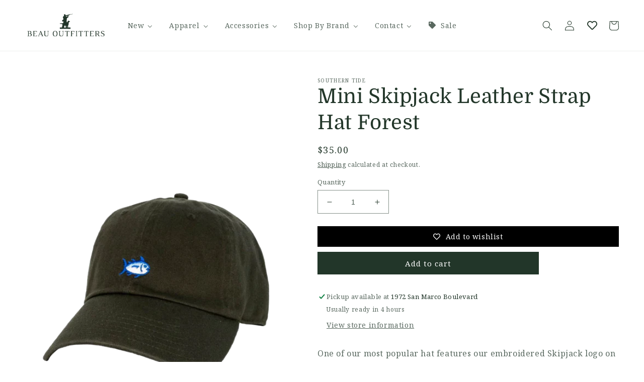

--- FILE ---
content_type: text/html; charset=utf-8
request_url: https://beauoutfitters.com/products/mini-skipjack-leather-strap-hat-forest
body_size: 49259
content:
<!doctype html>
<html class="no-js" lang="en">
  <head>
    <script src="https://code.jquery.com/jquery-3.6.4.min.js"></script>
    <!-- Google Tag Manager -->
<script>(function(w,d,s,l,i){w[l]=w[l]||[];w[l].push({'gtm.start':
new Date().getTime(),event:'gtm.js'});var f=d.getElementsByTagName(s)[0],
j=d.createElement(s),dl=l!='dataLayer'?'&l='+l:'';j.async=true;j.src=
'https://www.googletagmanager.com/gtm.js?id='+i+dl;f.parentNode.insertBefore(j,f);
})(window,document,'script','dataLayer','GTM-PQJW8FCC');</script>
<!-- End Google Tag Manager -->
<meta name="google-site-verification" content="fY21caE50_z6BGBd951GuGLzhJkZ7h9X9hxTaZ_LAbc" />

 <script>
  $(window).scroll(function() {
    if (document.getElementById('limoniapps-discountninja-stickybar-wrapper')) {
      var targetOffset = $('.announcement-bar-section').offset().top;
      function toggleBodyClass() {
        var scrollPosition = $(window).scrollTop();
        if (scrollPosition > targetOffset) {
          $('body').addClass('scrolled');
        } else {
          $('body').removeClass('scrolled');
        }
      }
       
      toggleBodyClass();

      
        
            var elementHeight = $("#limoniapps-discountninja-stickybar-wrapper").height();
            document.documentElement.style.setProperty('--limo-height', elementHeight + 'px');
            toggleBodyClass();
        
       

      };
      });
  </script>  
<!-- "snippets/booster-seo.liquid" was not rendered, the associated app was uninstalled -->
    <meta charset="utf-8">
    <meta http-equiv="X-UA-Compatible" content="IE=edge">
    <meta name="viewport" content="width=device-width,initial-scale=1">
    <meta name="theme-color" content="">
    <link rel="canonical" href="https://beauoutfitters.com/products/mini-skipjack-leather-strap-hat-forest">
    <link rel="preconnect" href="https://cdn.shopify.com" crossorigin><link rel="icon" type="image/png" href="//beauoutfitters.com/cdn/shop/files/BO-logo-mandog-2022_3282529d-9dd5-4fa1-9e4f-14d4d655cc19.png?crop=center&height=32&v=1724552491&width=32"><link rel="preconnect" href="https://fonts.shopifycdn.com" crossorigin>

    

    

<meta property="og:site_name" content="Beau Outfitters">
<meta property="og:url" content="https://beauoutfitters.com/products/mini-skipjack-leather-strap-hat-forest">
<meta property="og:title" content="Mini Skipjack Leather Strap Hat Forest">
<meta property="og:type" content="product">
<meta property="og:description" content="One of our most popular hat features our embroidered Skipjack logo on the front while the back includes blue &quot;Southern Tide&quot; embroidery and an adjustable leather strap allowing for comfortable wear. Full color Skipjack embroidery on front Blue &quot;SOUTHERN TIDE&quot; embroidery and metal Skipjack rivet on back Adjustable leath"><meta property="og:image" content="http://beauoutfitters.com/cdn/shop/files/Screenshot2024-01-12at2.23.21PM.png?v=1705087449">
  <meta property="og:image:secure_url" content="https://beauoutfitters.com/cdn/shop/files/Screenshot2024-01-12at2.23.21PM.png?v=1705087449">
  <meta property="og:image:width" content="1026">
  <meta property="og:image:height" content="1426"><meta property="og:price:amount" content="35.00">
  <meta property="og:price:currency" content="USD"><meta name="twitter:card" content="summary_large_image">
<meta name="twitter:title" content="Mini Skipjack Leather Strap Hat Forest">
<meta name="twitter:description" content="One of our most popular hat features our embroidered Skipjack logo on the front while the back includes blue &quot;Southern Tide&quot; embroidery and an adjustable leather strap allowing for comfortable wear. Full color Skipjack embroidery on front Blue &quot;SOUTHERN TIDE&quot; embroidery and metal Skipjack rivet on back Adjustable leath">


    <script src="//beauoutfitters.com/cdn/shop/t/136/assets/global.js?v=149496944046504657681664847399" defer="defer"></script>
    <script>window.performance && window.performance.mark && window.performance.mark('shopify.content_for_header.start');</script><meta name="google-site-verification" content="Gz5YBC-PEOutDJUGMFa0zmKTET800e06OEVGt1L5GHA">
<meta name="google-site-verification" content="Gz5YBC-PEOutDJUGMFa0zmKTET800e06OEVGt1L5GHA">
<meta name="facebook-domain-verification" content="sazimo4yistc0r9h9znnk3dckv0y0v">
<meta id="shopify-digital-wallet" name="shopify-digital-wallet" content="/1529279/digital_wallets/dialog">
<meta name="shopify-checkout-api-token" content="d651bded03bb5e8da3fccbd1a5e4a5dd">
<meta id="in-context-paypal-metadata" data-shop-id="1529279" data-venmo-supported="false" data-environment="production" data-locale="en_US" data-paypal-v4="true" data-currency="USD">
<link rel="alternate" type="application/json+oembed" href="https://beauoutfitters.com/products/mini-skipjack-leather-strap-hat-forest.oembed">
<script async="async" src="/checkouts/internal/preloads.js?locale=en-US"></script>
<link rel="preconnect" href="https://shop.app" crossorigin="anonymous">
<script async="async" src="https://shop.app/checkouts/internal/preloads.js?locale=en-US&shop_id=1529279" crossorigin="anonymous"></script>
<script id="apple-pay-shop-capabilities" type="application/json">{"shopId":1529279,"countryCode":"US","currencyCode":"USD","merchantCapabilities":["supports3DS"],"merchantId":"gid:\/\/shopify\/Shop\/1529279","merchantName":"Beau Outfitters","requiredBillingContactFields":["postalAddress","email","phone"],"requiredShippingContactFields":["postalAddress","email","phone"],"shippingType":"shipping","supportedNetworks":["visa","masterCard","amex","discover","elo","jcb"],"total":{"type":"pending","label":"Beau Outfitters","amount":"1.00"},"shopifyPaymentsEnabled":true,"supportsSubscriptions":true}</script>
<script id="shopify-features" type="application/json">{"accessToken":"d651bded03bb5e8da3fccbd1a5e4a5dd","betas":["rich-media-storefront-analytics"],"domain":"beauoutfitters.com","predictiveSearch":true,"shopId":1529279,"locale":"en"}</script>
<script>var Shopify = Shopify || {};
Shopify.shop = "beau-outfitters.myshopify.com";
Shopify.locale = "en";
Shopify.currency = {"active":"USD","rate":"1.0"};
Shopify.country = "US";
Shopify.theme = {"name":"Dawn","id":136190066906,"schema_name":"Dawn","schema_version":"7.0.1","theme_store_id":887,"role":"main"};
Shopify.theme.handle = "null";
Shopify.theme.style = {"id":null,"handle":null};
Shopify.cdnHost = "beauoutfitters.com/cdn";
Shopify.routes = Shopify.routes || {};
Shopify.routes.root = "/";</script>
<script type="module">!function(o){(o.Shopify=o.Shopify||{}).modules=!0}(window);</script>
<script>!function(o){function n(){var o=[];function n(){o.push(Array.prototype.slice.apply(arguments))}return n.q=o,n}var t=o.Shopify=o.Shopify||{};t.loadFeatures=n(),t.autoloadFeatures=n()}(window);</script>
<script>
  window.ShopifyPay = window.ShopifyPay || {};
  window.ShopifyPay.apiHost = "shop.app\/pay";
  window.ShopifyPay.redirectState = null;
</script>
<script id="shop-js-analytics" type="application/json">{"pageType":"product"}</script>
<script defer="defer" async type="module" src="//beauoutfitters.com/cdn/shopifycloud/shop-js/modules/v2/client.init-shop-cart-sync_CG-L-Qzi.en.esm.js"></script>
<script defer="defer" async type="module" src="//beauoutfitters.com/cdn/shopifycloud/shop-js/modules/v2/chunk.common_B8yXDTDb.esm.js"></script>
<script type="module">
  await import("//beauoutfitters.com/cdn/shopifycloud/shop-js/modules/v2/client.init-shop-cart-sync_CG-L-Qzi.en.esm.js");
await import("//beauoutfitters.com/cdn/shopifycloud/shop-js/modules/v2/chunk.common_B8yXDTDb.esm.js");

  window.Shopify.SignInWithShop?.initShopCartSync?.({"fedCMEnabled":true,"windoidEnabled":true});

</script>
<script>
  window.Shopify = window.Shopify || {};
  if (!window.Shopify.featureAssets) window.Shopify.featureAssets = {};
  window.Shopify.featureAssets['shop-js'] = {"shop-cart-sync":["modules/v2/client.shop-cart-sync_C7TtgCZT.en.esm.js","modules/v2/chunk.common_B8yXDTDb.esm.js"],"shop-button":["modules/v2/client.shop-button_aOcg-RjH.en.esm.js","modules/v2/chunk.common_B8yXDTDb.esm.js"],"init-shop-email-lookup-coordinator":["modules/v2/client.init-shop-email-lookup-coordinator_D-37GF_a.en.esm.js","modules/v2/chunk.common_B8yXDTDb.esm.js"],"init-fed-cm":["modules/v2/client.init-fed-cm_DGh7x7ZX.en.esm.js","modules/v2/chunk.common_B8yXDTDb.esm.js"],"init-windoid":["modules/v2/client.init-windoid_C5PxDKWE.en.esm.js","modules/v2/chunk.common_B8yXDTDb.esm.js"],"shop-toast-manager":["modules/v2/client.shop-toast-manager_BmSBWum3.en.esm.js","modules/v2/chunk.common_B8yXDTDb.esm.js"],"shop-cash-offers":["modules/v2/client.shop-cash-offers_DkchToOx.en.esm.js","modules/v2/chunk.common_B8yXDTDb.esm.js","modules/v2/chunk.modal_dvVUSHam.esm.js"],"init-shop-cart-sync":["modules/v2/client.init-shop-cart-sync_CG-L-Qzi.en.esm.js","modules/v2/chunk.common_B8yXDTDb.esm.js"],"avatar":["modules/v2/client.avatar_BTnouDA3.en.esm.js"],"shop-login-button":["modules/v2/client.shop-login-button_DrVPCwAQ.en.esm.js","modules/v2/chunk.common_B8yXDTDb.esm.js","modules/v2/chunk.modal_dvVUSHam.esm.js"],"pay-button":["modules/v2/client.pay-button_Cw45D1uM.en.esm.js","modules/v2/chunk.common_B8yXDTDb.esm.js"],"init-customer-accounts":["modules/v2/client.init-customer-accounts_BNYsaOzg.en.esm.js","modules/v2/client.shop-login-button_DrVPCwAQ.en.esm.js","modules/v2/chunk.common_B8yXDTDb.esm.js","modules/v2/chunk.modal_dvVUSHam.esm.js"],"checkout-modal":["modules/v2/client.checkout-modal_NoX7b1qq.en.esm.js","modules/v2/chunk.common_B8yXDTDb.esm.js","modules/v2/chunk.modal_dvVUSHam.esm.js"],"init-customer-accounts-sign-up":["modules/v2/client.init-customer-accounts-sign-up_pIEGEpjr.en.esm.js","modules/v2/client.shop-login-button_DrVPCwAQ.en.esm.js","modules/v2/chunk.common_B8yXDTDb.esm.js","modules/v2/chunk.modal_dvVUSHam.esm.js"],"init-shop-for-new-customer-accounts":["modules/v2/client.init-shop-for-new-customer-accounts_BIu2e6le.en.esm.js","modules/v2/client.shop-login-button_DrVPCwAQ.en.esm.js","modules/v2/chunk.common_B8yXDTDb.esm.js","modules/v2/chunk.modal_dvVUSHam.esm.js"],"shop-follow-button":["modules/v2/client.shop-follow-button_B6YY9G4U.en.esm.js","modules/v2/chunk.common_B8yXDTDb.esm.js","modules/v2/chunk.modal_dvVUSHam.esm.js"],"lead-capture":["modules/v2/client.lead-capture_o2hOda6W.en.esm.js","modules/v2/chunk.common_B8yXDTDb.esm.js","modules/v2/chunk.modal_dvVUSHam.esm.js"],"shop-login":["modules/v2/client.shop-login_DA8-MZ-E.en.esm.js","modules/v2/chunk.common_B8yXDTDb.esm.js","modules/v2/chunk.modal_dvVUSHam.esm.js"],"payment-terms":["modules/v2/client.payment-terms_BFsudFhJ.en.esm.js","modules/v2/chunk.common_B8yXDTDb.esm.js","modules/v2/chunk.modal_dvVUSHam.esm.js"]};
</script>
<script>(function() {
  var isLoaded = false;
  function asyncLoad() {
    if (isLoaded) return;
    isLoaded = true;
    var urls = ["\/\/shopify.privy.com\/widget.js?shop=beau-outfitters.myshopify.com","https:\/\/chimpstatic.com\/mcjs-connected\/js\/users\/507d2c5b6de9645e5bfd6c5ef\/92a5d499d983e1fbe6658558f.js?shop=beau-outfitters.myshopify.com","https:\/\/chimpstatic.com\/mcjs-connected\/js\/users\/507d2c5b6de9645e5bfd6c5ef\/d3a62a3dc68e5107c1ef6bd6e.js?shop=beau-outfitters.myshopify.com","https:\/\/load.csell.co\/assets\/js\/cross-sell.js?shop=beau-outfitters.myshopify.com","https:\/\/load.csell.co\/assets\/v2\/js\/core\/xsell.js?shop=beau-outfitters.myshopify.com","https:\/\/cdn.hextom.com\/js\/eventpromotionbar.js?shop=beau-outfitters.myshopify.com","https:\/\/cdn.hextom.com\/js\/quickannouncementbar.js?shop=beau-outfitters.myshopify.com","https:\/\/cdn.hextom.com\/js\/freeshippingbar.js?shop=beau-outfitters.myshopify.com"];
    for (var i = 0; i < urls.length; i++) {
      var s = document.createElement('script');
      s.type = 'text/javascript';
      s.async = true;
      s.src = urls[i];
      var x = document.getElementsByTagName('script')[0];
      x.parentNode.insertBefore(s, x);
    }
  };
  if(window.attachEvent) {
    window.attachEvent('onload', asyncLoad);
  } else {
    window.addEventListener('load', asyncLoad, false);
  }
})();</script>
<script id="__st">var __st={"a":1529279,"offset":-18000,"reqid":"b95bc862-ed72-46e7-8450-df1b6740c896-1767989395","pageurl":"beauoutfitters.com\/products\/mini-skipjack-leather-strap-hat-forest","u":"8fe0b9060844","p":"product","rtyp":"product","rid":8179668287706};</script>
<script>window.ShopifyPaypalV4VisibilityTracking = true;</script>
<script id="captcha-bootstrap">!function(){'use strict';const t='contact',e='account',n='new_comment',o=[[t,t],['blogs',n],['comments',n],[t,'customer']],c=[[e,'customer_login'],[e,'guest_login'],[e,'recover_customer_password'],[e,'create_customer']],r=t=>t.map((([t,e])=>`form[action*='/${t}']:not([data-nocaptcha='true']) input[name='form_type'][value='${e}']`)).join(','),a=t=>()=>t?[...document.querySelectorAll(t)].map((t=>t.form)):[];function s(){const t=[...o],e=r(t);return a(e)}const i='password',u='form_key',d=['recaptcha-v3-token','g-recaptcha-response','h-captcha-response',i],f=()=>{try{return window.sessionStorage}catch{return}},m='__shopify_v',_=t=>t.elements[u];function p(t,e,n=!1){try{const o=window.sessionStorage,c=JSON.parse(o.getItem(e)),{data:r}=function(t){const{data:e,action:n}=t;return t[m]||n?{data:e,action:n}:{data:t,action:n}}(c);for(const[e,n]of Object.entries(r))t.elements[e]&&(t.elements[e].value=n);n&&o.removeItem(e)}catch(o){console.error('form repopulation failed',{error:o})}}const l='form_type',E='cptcha';function T(t){t.dataset[E]=!0}const w=window,h=w.document,L='Shopify',v='ce_forms',y='captcha';let A=!1;((t,e)=>{const n=(g='f06e6c50-85a8-45c8-87d0-21a2b65856fe',I='https://cdn.shopify.com/shopifycloud/storefront-forms-hcaptcha/ce_storefront_forms_captcha_hcaptcha.v1.5.2.iife.js',D={infoText:'Protected by hCaptcha',privacyText:'Privacy',termsText:'Terms'},(t,e,n)=>{const o=w[L][v],c=o.bindForm;if(c)return c(t,g,e,D).then(n);var r;o.q.push([[t,g,e,D],n]),r=I,A||(h.body.append(Object.assign(h.createElement('script'),{id:'captcha-provider',async:!0,src:r})),A=!0)});var g,I,D;w[L]=w[L]||{},w[L][v]=w[L][v]||{},w[L][v].q=[],w[L][y]=w[L][y]||{},w[L][y].protect=function(t,e){n(t,void 0,e),T(t)},Object.freeze(w[L][y]),function(t,e,n,w,h,L){const[v,y,A,g]=function(t,e,n){const i=e?o:[],u=t?c:[],d=[...i,...u],f=r(d),m=r(i),_=r(d.filter((([t,e])=>n.includes(e))));return[a(f),a(m),a(_),s()]}(w,h,L),I=t=>{const e=t.target;return e instanceof HTMLFormElement?e:e&&e.form},D=t=>v().includes(t);t.addEventListener('submit',(t=>{const e=I(t);if(!e)return;const n=D(e)&&!e.dataset.hcaptchaBound&&!e.dataset.recaptchaBound,o=_(e),c=g().includes(e)&&(!o||!o.value);(n||c)&&t.preventDefault(),c&&!n&&(function(t){try{if(!f())return;!function(t){const e=f();if(!e)return;const n=_(t);if(!n)return;const o=n.value;o&&e.removeItem(o)}(t);const e=Array.from(Array(32),(()=>Math.random().toString(36)[2])).join('');!function(t,e){_(t)||t.append(Object.assign(document.createElement('input'),{type:'hidden',name:u})),t.elements[u].value=e}(t,e),function(t,e){const n=f();if(!n)return;const o=[...t.querySelectorAll(`input[type='${i}']`)].map((({name:t})=>t)),c=[...d,...o],r={};for(const[a,s]of new FormData(t).entries())c.includes(a)||(r[a]=s);n.setItem(e,JSON.stringify({[m]:1,action:t.action,data:r}))}(t,e)}catch(e){console.error('failed to persist form',e)}}(e),e.submit())}));const S=(t,e)=>{t&&!t.dataset[E]&&(n(t,e.some((e=>e===t))),T(t))};for(const o of['focusin','change'])t.addEventListener(o,(t=>{const e=I(t);D(e)&&S(e,y())}));const B=e.get('form_key'),M=e.get(l),P=B&&M;t.addEventListener('DOMContentLoaded',(()=>{const t=y();if(P)for(const e of t)e.elements[l].value===M&&p(e,B);[...new Set([...A(),...v().filter((t=>'true'===t.dataset.shopifyCaptcha))])].forEach((e=>S(e,t)))}))}(h,new URLSearchParams(w.location.search),n,t,e,['guest_login'])})(!0,!0)}();</script>
<script integrity="sha256-4kQ18oKyAcykRKYeNunJcIwy7WH5gtpwJnB7kiuLZ1E=" data-source-attribution="shopify.loadfeatures" defer="defer" src="//beauoutfitters.com/cdn/shopifycloud/storefront/assets/storefront/load_feature-a0a9edcb.js" crossorigin="anonymous"></script>
<script crossorigin="anonymous" defer="defer" src="//beauoutfitters.com/cdn/shopifycloud/storefront/assets/shopify_pay/storefront-65b4c6d7.js?v=20250812"></script>
<script data-source-attribution="shopify.dynamic_checkout.dynamic.init">var Shopify=Shopify||{};Shopify.PaymentButton=Shopify.PaymentButton||{isStorefrontPortableWallets:!0,init:function(){window.Shopify.PaymentButton.init=function(){};var t=document.createElement("script");t.src="https://beauoutfitters.com/cdn/shopifycloud/portable-wallets/latest/portable-wallets.en.js",t.type="module",document.head.appendChild(t)}};
</script>
<script data-source-attribution="shopify.dynamic_checkout.buyer_consent">
  function portableWalletsHideBuyerConsent(e){var t=document.getElementById("shopify-buyer-consent"),n=document.getElementById("shopify-subscription-policy-button");t&&n&&(t.classList.add("hidden"),t.setAttribute("aria-hidden","true"),n.removeEventListener("click",e))}function portableWalletsShowBuyerConsent(e){var t=document.getElementById("shopify-buyer-consent"),n=document.getElementById("shopify-subscription-policy-button");t&&n&&(t.classList.remove("hidden"),t.removeAttribute("aria-hidden"),n.addEventListener("click",e))}window.Shopify?.PaymentButton&&(window.Shopify.PaymentButton.hideBuyerConsent=portableWalletsHideBuyerConsent,window.Shopify.PaymentButton.showBuyerConsent=portableWalletsShowBuyerConsent);
</script>
<script data-source-attribution="shopify.dynamic_checkout.cart.bootstrap">document.addEventListener("DOMContentLoaded",(function(){function t(){return document.querySelector("shopify-accelerated-checkout-cart, shopify-accelerated-checkout")}if(t())Shopify.PaymentButton.init();else{new MutationObserver((function(e,n){t()&&(Shopify.PaymentButton.init(),n.disconnect())})).observe(document.body,{childList:!0,subtree:!0})}}));
</script>
<link id="shopify-accelerated-checkout-styles" rel="stylesheet" media="screen" href="https://beauoutfitters.com/cdn/shopifycloud/portable-wallets/latest/accelerated-checkout-backwards-compat.css" crossorigin="anonymous">
<style id="shopify-accelerated-checkout-cart">
        #shopify-buyer-consent {
  margin-top: 1em;
  display: inline-block;
  width: 100%;
}

#shopify-buyer-consent.hidden {
  display: none;
}

#shopify-subscription-policy-button {
  background: none;
  border: none;
  padding: 0;
  text-decoration: underline;
  font-size: inherit;
  cursor: pointer;
}

#shopify-subscription-policy-button::before {
  box-shadow: none;
}

      </style>
<script id="sections-script" data-sections="header,footer" defer="defer" src="//beauoutfitters.com/cdn/shop/t/136/compiled_assets/scripts.js?7005"></script>
<script>window.performance && window.performance.mark && window.performance.mark('shopify.content_for_header.end');</script>


    <style data-shopify>
      @font-face {
  font-family: "Noto Serif";
  font-weight: 400;
  font-style: normal;
  font-display: swap;
  src: url("//beauoutfitters.com/cdn/fonts/noto_serif/notoserif_n4.157efcc933874b41c43d5a6a81253eedd9845384.woff2") format("woff2"),
       url("//beauoutfitters.com/cdn/fonts/noto_serif/notoserif_n4.e95a8b0e448c8154cafc9526753c78ba0f8e894e.woff") format("woff");
}

      @font-face {
  font-family: "Noto Serif";
  font-weight: 700;
  font-style: normal;
  font-display: swap;
  src: url("//beauoutfitters.com/cdn/fonts/noto_serif/notoserif_n7.d275fb7cbb6b6809702719ab47b39e5200c4f530.woff2") format("woff2"),
       url("//beauoutfitters.com/cdn/fonts/noto_serif/notoserif_n7.0386ee49bd94b3b26da3580808c2d97c2a1d2d82.woff") format("woff");
}

      @font-face {
  font-family: "Noto Serif";
  font-weight: 400;
  font-style: italic;
  font-display: swap;
  src: url("//beauoutfitters.com/cdn/fonts/noto_serif/notoserif_i4.4a1e90a65903dad5ee34a251027ef579c72001cc.woff2") format("woff2"),
       url("//beauoutfitters.com/cdn/fonts/noto_serif/notoserif_i4.864f808316dae3be9b9b07f7f73c1d3fbc5f3858.woff") format("woff");
}

      @font-face {
  font-family: "Noto Serif";
  font-weight: 700;
  font-style: italic;
  font-display: swap;
  src: url("//beauoutfitters.com/cdn/fonts/noto_serif/notoserif_i7.cdc3cc31b9724e5bf1d81e426d52ec2091b208e5.woff2") format("woff2"),
       url("//beauoutfitters.com/cdn/fonts/noto_serif/notoserif_i7.98b54ea1ac46563d0708fd392057a21d8a45a373.woff") format("woff");
}

      @font-face {
  font-family: Domine;
  font-weight: 400;
  font-style: normal;
  font-display: swap;
  src: url("//beauoutfitters.com/cdn/fonts/domine/domine_n4.db7650f19fc5819add9c727a32f1ba7f15f89a56.woff2") format("woff2"),
       url("//beauoutfitters.com/cdn/fonts/domine/domine_n4.83c0c395d9dcec3568e66c3b52408e6068a5dba8.woff") format("woff");
}


      :root {
        --font-body-family: "Noto Serif", serif;
        --font-body-style: normal;
        --font-body-weight: 400;
        --font-body-weight-bold: 700;

        --font-heading-family: Domine, serif;
        --font-heading-style: normal;
        --font-heading-weight: 400;

        --font-body-scale: 1.0;
        --font-heading-scale: 1.0;

        --color-base-text: 34, 54, 41;
        --color-shadow: 34, 54, 41;
        --color-base-background-1: 255, 255, 255;
        --color-base-background-2: 244, 241, 233;
        --color-base-solid-button-labels: 255, 255, 255;
        --color-base-outline-button-labels: 34, 54, 41;
        --color-base-accent-1: 34, 54, 41;
        --color-base-accent-2: 187, 23, 22;
        --payment-terms-background-color: #ffffff;

        --gradient-base-background-1: #ffffff;
        --gradient-base-background-2: #f4f1e9;
        --gradient-base-accent-1: #223629;
        --gradient-base-accent-2: #bb1716;

        --media-padding: px;
        --media-border-opacity: 0.0;
        --media-border-width: 0px;
        --media-radius: 0px;
        --media-shadow-opacity: 0.0;
        --media-shadow-horizontal-offset: 0px;
        --media-shadow-vertical-offset: 6px;
        --media-shadow-blur-radius: 5px;
        --media-shadow-visible: 0;

        --page-width: 140rem;
        --page-width-margin: 0rem;

        --product-card-image-padding: 0.2rem;
        --product-card-corner-radius: 0.0rem;
        --product-card-text-alignment: center;
        --product-card-border-width: 0.0rem;
        --product-card-border-opacity: 0.1;
        --product-card-shadow-opacity: 0.0;
        --product-card-shadow-visible: 0;
        --product-card-shadow-horizontal-offset: 0.8rem;
        --product-card-shadow-vertical-offset: 0.4rem;
        --product-card-shadow-blur-radius: 0.5rem;

        --collection-card-image-padding: 0.0rem;
        --collection-card-corner-radius: 0.0rem;
        --collection-card-text-alignment: left;
        --collection-card-border-width: 0.0rem;
        --collection-card-border-opacity: 0.1;
        --collection-card-shadow-opacity: 0.0;
        --collection-card-shadow-visible: 0;
        --collection-card-shadow-horizontal-offset: 0.0rem;
        --collection-card-shadow-vertical-offset: 0.4rem;
        --collection-card-shadow-blur-radius: 0.5rem;

        --blog-card-image-padding: 0.0rem;
        --blog-card-corner-radius: 0.0rem;
        --blog-card-text-alignment: left;
        --blog-card-border-width: 0.0rem;
        --blog-card-border-opacity: 0.1;
        --blog-card-shadow-opacity: 0.0;
        --blog-card-shadow-visible: 0;
        --blog-card-shadow-horizontal-offset: 0.0rem;
        --blog-card-shadow-vertical-offset: 0.4rem;
        --blog-card-shadow-blur-radius: 0.5rem;

        --badge-corner-radius: 1.6rem;

        --popup-border-width: 1px;
        --popup-border-opacity: 0.1;
        --popup-corner-radius: 0px;
        --popup-shadow-opacity: 0.0;
        --popup-shadow-horizontal-offset: 0px;
        --popup-shadow-vertical-offset: 4px;
        --popup-shadow-blur-radius: 5px;

        --drawer-border-width: 1px;
        --drawer-border-opacity: 0.1;
        --drawer-shadow-opacity: 0.0;
        --drawer-shadow-horizontal-offset: 0px;
        --drawer-shadow-vertical-offset: 4px;
        --drawer-shadow-blur-radius: 5px;

        --spacing-sections-desktop: 16px;
        --spacing-sections-mobile: 16px;

        --grid-desktop-vertical-spacing: 16px;
        --grid-desktop-horizontal-spacing: 16px;
        --grid-mobile-vertical-spacing: 8px;
        --grid-mobile-horizontal-spacing: 8px;

        --text-boxes-border-opacity: 0.1;
        --text-boxes-border-width: 0px;
        --text-boxes-radius: 0px;
        --text-boxes-shadow-opacity: 0.0;
        --text-boxes-shadow-visible: 0;
        --text-boxes-shadow-horizontal-offset: 0px;
        --text-boxes-shadow-vertical-offset: 4px;
        --text-boxes-shadow-blur-radius: 5px;

        --buttons-radius: 0px;
        --buttons-radius-outset: 0px;
        --buttons-border-width: 0px;
        --buttons-border-opacity: 1.0;
        --buttons-shadow-opacity: 0.0;
        --buttons-shadow-visible: 0;
        --buttons-shadow-horizontal-offset: 0px;
        --buttons-shadow-vertical-offset: -2px;
        --buttons-shadow-blur-radius: 5px;
        --buttons-border-offset: 0px;

        --inputs-radius: 0px;
        --inputs-border-width: 1px;
        --inputs-border-opacity: 0.55;
        --inputs-shadow-opacity: 0.0;
        --inputs-shadow-horizontal-offset: 0px;
        --inputs-margin-offset: 0px;
        --inputs-shadow-vertical-offset: 4px;
        --inputs-shadow-blur-radius: 5px;
        --inputs-radius-outset: 0px;

        --variant-pills-radius: 24px;
        --variant-pills-border-width: 1px;
        --variant-pills-border-opacity: 0.55;
        --variant-pills-shadow-opacity: 0.0;
        --variant-pills-shadow-horizontal-offset: 0px;
        --variant-pills-shadow-vertical-offset: 4px;
        --variant-pills-shadow-blur-radius: 5px;
      }

      *,
      *::before,
      *::after {
        box-sizing: inherit;
      }

      html {
        box-sizing: border-box;
        font-size: calc(var(--font-body-scale) * 62.5%);
        height: 100%;
      }

      body {
        display: grid;
        grid-template-rows: auto auto 1fr auto;
        grid-template-columns: 100%;
        min-height: 100%;
        margin: 0;
        font-size: 1.5rem;
        letter-spacing: 0.06rem;
        line-height: calc(1 + 0.8 / var(--font-body-scale));
        font-family: var(--font-body-family);
        font-style: var(--font-body-style);
        font-weight: var(--font-body-weight);
      }

      @media screen and (min-width: 750px) {
        body {
          font-size: 1.6rem;
        }
      }
    </style>

    <link href="//beauoutfitters.com/cdn/shop/t/136/assets/base.css?v=54219761450208172421736824776" rel="stylesheet" type="text/css" media="all" />
<link rel="preload" as="font" href="//beauoutfitters.com/cdn/fonts/noto_serif/notoserif_n4.157efcc933874b41c43d5a6a81253eedd9845384.woff2" type="font/woff2" crossorigin><link rel="preload" as="font" href="//beauoutfitters.com/cdn/fonts/domine/domine_n4.db7650f19fc5819add9c727a32f1ba7f15f89a56.woff2" type="font/woff2" crossorigin><link rel="stylesheet" href="//beauoutfitters.com/cdn/shop/t/136/assets/component-predictive-search.css?v=83512081251802922551664847399" media="print" onload="this.media='all'"><script>document.documentElement.className = document.documentElement.className.replace('no-js', 'js');
    if (Shopify.designMode) {
      document.documentElement.classList.add('shopify-design-mode');
    }
    </script>
  <!-- BEGIN app block: shopify://apps/instafeed/blocks/head-block/c447db20-095d-4a10-9725-b5977662c9d5 --><link rel="preconnect" href="https://cdn.nfcube.com/">
<link rel="preconnect" href="https://scontent.cdninstagram.com/">


  <script>
    document.addEventListener('DOMContentLoaded', function () {
      let instafeedScript = document.createElement('script');

      
        instafeedScript.src = 'https://storage.nfcube.com/instafeed-bab7a85575e4d9d8e00fa3ccf086ff1c.js';
      

      document.body.appendChild(instafeedScript);
    });
  </script>





<!-- END app block --><!-- BEGIN app block: shopify://apps/buddha-mega-menu-navigation/blocks/megamenu/dbb4ce56-bf86-4830-9b3d-16efbef51c6f -->
<script>
        var productImageAndPrice = [],
            collectionImages = [],
            articleImages = [],
            mmLivIcons = false,
            mmFlipClock = false,
            mmFixesUseJquery = false,
            mmNumMMI = 6,
            mmSchemaTranslation = {},
            mmMenuStrings =  {"menuStrings":{"default":{"New":"New","New Arrivals":"New Arrivals","Newest Products":"Newest Products","Best Sellers":"Best Sellers","Apparel":"Apparel","Men's Apparel":"Men's Apparel","Activewear":"Activewear","Button Downs":"Button Downs","SSBDs":"SSBDs","Loungewear":"Loungewear","Outerwear":"Outerwear","Pants":"Pants","Polos":"Polos","Pullovers + Sweaters":"Pullovers + Sweaters","Shorts":"Shorts","Swimwear":"Swimwear","T-Shirts":"T-Shirts","Men's Game Day":"Men's Game Day","Men's Jackets":"Men's Jackets","Women's Apparel":"Women's Apparel","Dresses":"Dresses","Tops":"Tops","Skirts":"Skirts","Womens Activewear":"Womens Activewear","Youth Apparel":"Youth Apparel","Girls' Clothing":"Girls' Clothing","Men's, Ladies and Youth Game Day Items":"Men's, Ladies and Youth Game Day Items","Game Day":"Game Day","Accessories":"Accessories","Key Fobs":"Key Fobs","Belts":"Belts","Wallets":"Wallets","Grooming":"Grooming","Headwear":"Headwear","Sunglasses":"Sunglasses","Scarves, Gloves, Beanies":"Scarves, Gloves, Beanies","Gear":"Gear","Beau Outfitters Gear":"Beau Outfitters Gear","Coolers":"Coolers","Dogs":"Dogs","Knives":"Knives","Luggage":"Luggage","Miscellaneous":"Miscellaneous","Stickers":"Stickers","Footwear":"Footwear","Men's Footwear":"Men's Footwear","Women's Footwear":"Women's Footwear","Youth Footwear":"Youth Footwear","Home + Decor":"Home + Decor","Bar + Food":"Bar + Food","Candles":"Candles","Books + Notepads":"Books + Notepads","Drinkware":"Drinkware","Tableware":"Tableware","Formalwear":"Formalwear","Bow Ties":"Bow Ties","Cufflinks + Studs":"Cufflinks + Studs","Cummerbunds":"Cummerbunds","Lapel Pins":"Lapel Pins","Pocket Squares":"Pocket Squares","Ties":"Ties","Jewelry":"Jewelry","Bracelets":"Bracelets","Earrings":"Earrings","Necklaces":"Necklaces","Shop By Brand":"Shop By Brand","7 Diamonds":"7 Diamonds","ABACO Polarized":"ABACO Polarized","AFTCO":"AFTCO","Atlantic Drift":"Atlantic Drift","Back70":"Back70","Barbour":"Barbour","Beau Outfitters":"Beau Outfitters","Brackish":"Brackish","Burlebo":"Burlebo","Charleston Mix":"Charleston Mix","Chloe Wood Art":"Chloe Wood Art","Col. Littleton":"Col. Littleton","Congaree and Penn":"Congaree and Penn","Dion":"Dion","Duke Cannon":"Duke Cannon","Duck Head":"Duck Head","-":"-","EastWest Bottlers":"EastWest Bottlers","Educated Beards":"Educated Beards","enewton":"enewton","Fair Harbor":"Fair Harbor","Favorite Daughter":"Favorite Daughter","Field Notes":"Field Notes","Filson":"Filson","Fish Hippie":"Fish Hippie","Free Fly Apparel":"Free Fly Apparel","Freedom Cartridge":"Freedom Cartridge","Fulton & Roark":"Fulton & Roark","Genteal Apparel":"Genteal Apparel","Hari Mari":"Hari Mari","Holly Shae":"Holly Shae","Howler Bros":"Howler Bros","IceMule Coolers":"IceMule Coolers","Jack Black":"Jack Black","Jack Rudy Cocktail Co.":"Jack Rudy Cocktail Co.","Johnnie-O":"Johnnie-O","Kuhl":"Kuhl","Live Forever Golf":"Live Forever Golf","Martin Dingman":"Martin Dingman","Mountain Khakis":"Mountain Khakis","NEBO":"NEBO","Olukai":"Olukai","Onward Reserve":"Onward Reserve","Over Under":"Over Under","Pappy & Co.":"Pappy & Co.","Pampeano":"Pampeano","Patagonia":"Patagonia","Pig & Hen":"Pig & Hen","Peter Millar":"Peter Millar","Poncho Outdoors":"Poncho Outdoors","Rainbow Sandals":"Rainbow Sandals","Red Wing Brands":"Red Wing Brands","Rewined":"Rewined","Sail To Sable":"Sail To Sable","SAXX Underwear":"SAXX Underwear","Scully":"Scully","Smathers & Branson":"Smathers & Branson","Southern Marsh":"Southern Marsh","Southern Tide":"Southern Tide","Southern Soul BBQ":"Southern Soul BBQ","Spanx":"Spanx","Stewart Simmons":"Stewart Simmons","Toadfish Outfitters":"Toadfish Outfitters","Twine + Twig":"Twine + Twig","Twos Company":"Twos Company","Vineyard Vines":"Vineyard Vines","W&P Design":"W&P Design","Will Leather":"Will Leather","Contact":"Contact","Sale":"Sale"}},"additional":{"default":{"Add to cart":"Add to cart","Sold out":"Sold out","JUST ADDED TO YOUR CART":"JUST ADDED TO YOUR CART","OUT OF STOCK":"OUT OF STOCK","View Cart":"View Cart","NEW":"NEW","SALE":"SALE","HOT":"HOT","Name":"Name","Email":"Email","Message":"Message","Send Message":"Send Message","Thanks for contacting us. We will get back to you as soon as possible":"Thanks for contacting us. We will get back to you as soon as possible","Beau Outfitters":"Beau Outfitters","Send Us a Message":"Send Us a Message"}}} ,
            mmShopLocale = "en",
            mmShopLocaleCollectionsRoute = "/collections",
            mmSchemaDesignJSON = [{"action":"menu-select","value":"force-mega-menu"},{"action":"design","setting":"main_menu_item_columns_A3bDO","value":"6"},{"action":"design","setting":"main_menu_item_size_A3bDO","value":"1200px"},{"action":"design","setting":"vertical_price_color","value":"#223629"},{"action":"design","setting":"vertical_label_background_color_sale","value":"#223629"},{"action":"design","setting":"vertical_background_color","value":"#f4f1e9"},{"action":"design","setting":"contact_left_alt_color","value":"#f4f1e9"},{"action":"design","setting":"contact_left_bg_color","value":"#f4f1e9"},{"action":"design","setting":"label_background_color_sale","value":"#223629"},{"action":"design","setting":"background_color","value":"#f4f1e9"},{"action":"design","setting":"font_size","value":"14px"},{"action":"design","setting":"price_color","value":"#223729"},{"action":"design","setting":"text_color","value":"#223629"},{"action":"design","setting":"contact_right_btn_bg_color","value":"#223629"},{"action":"design","setting":"contact_right_text_color","value":"#223629"},{"action":"design","setting":"contact_left_text_color","value":"#223629"},{"action":"design","setting":"background_hover_color","value":"#f9f9f9"},{"action":"design","setting":"addtocart_enable","value":"true"},{"action":"design","setting":"addtocart_background_color","value":"#ffffff"},{"action":"design","setting":"countdown_color","value":"#ffffff"},{"action":"design","setting":"vertical_font_size","value":"13px"},{"action":"design","setting":"vertical_contact_right_btn_text_color","value":"#ffffff"},{"action":"design","setting":"vertical_addtocart_enable","value":"true"},{"action":"design","setting":"vertical_addtocart_text_color","value":"#ffffff"},{"action":"design","setting":"vertical_countdown_color","value":"#ffffff"},{"action":"design","setting":"vertical_countdown_background_color","value":"#333333"},{"action":"design","setting":"vertical_addtocart_background_color","value":"#333333"},{"action":"design","setting":"font_family","value":"Noto Serif"},{"action":"design","setting":"vertical_link_hover_color","value":"#e5862c"},{"action":"design","setting":"vertical_font_family","value":"Noto Serif"},{"action":"design","setting":"main_menu_item_size_R8A0M","value":"1000px"},{"action":"design","setting":"main_menu_item_columns_R8A0M","value":"5"},{"action":"design","setting":"main_menu_item_direction_R8A0M","value":"auto"},{"action":"design","setting":"vertical_contact_right_btn_bg_color","value":"#223629"},{"action":"design","setting":"vertical_contact_left_alt_color","value":"#ffffff"},{"action":"design","setting":"link_hover_color","value":"#e5862c"},{"action":"design","setting":"addtocart_background_hover_color","value":"#e5862c"},{"action":"design","setting":"vertical_text_color","value":"#223629"},{"action":"design","setting":"contact_right_bg_color","value":"#f4f1e9"},{"action":"design","setting":"contact_right_btn_text_color","value":"#f4f1e9"},{"action":"design","setting":"addtocart_text_hover_color","value":"#223629"},{"action":"design","setting":"addtocart_text_color","value":"#223629"},{"action":"design","setting":"label_text_color_sale","value":"#ffffff"},{"action":"design","setting":"countdown_background_color","value":"#e74b4b"}],
            mmDomChangeSkipUl = "",
            buddhaMegaMenuShop = "beau-outfitters.myshopify.com",
            mmWireframeCompression = "0",
            mmExtensionAssetUrl = "https://cdn.shopify.com/extensions/019abe06-4a3f-7763-88da-170e1b54169b/mega-menu-151/assets/";var bestSellersHTML = '<ul class="mm-product-list mm-best-sellers">\<li><div class="mm-list-image"><a data-href="/products/thornproof-dressing-wax" href="/products/thornproof-dressing-wax" tabindex="-1"><img data-src="//beauoutfitters.com/cdn/shop/products/BO-barbour-thornproof-dressing.jpg?v=1568811648&width=120" /></a></div><div class="mm-list-info"><a class="mm-product-name" href="/products/thornproof-dressing-wax" data-href="/products/thornproof-dressing-wax">Thornproof Dressing Wax</a><div class="mega-menu-prices"><span class="mega-menu-price"><span class="money">$20.00</span></span></div><div class="mm-add-to-cart"><div varid="926968086546"  onclick="mmAddToCart(this)">Add to cart</div></div></div></li>\<li><div class="mm-list-image"><a data-href="/products/water-dog-collar-orange" href="/products/water-dog-collar-orange" tabindex="-1"><img data-src="//beauoutfitters.com/cdn/shop/products/BO-OU-dogcollar-water-orange.jpg?v=1464106254&width=120" /></a></div><div class="mm-list-info"><a class="mm-product-name" href="/products/water-dog-collar-orange" data-href="/products/water-dog-collar-orange">Water Dog Collar - Orange</a><div class="mega-menu-prices"><span class="mega-menu-price"><span class="money">$38.00</span></span></div><div class="mm-add-to-cart"><div varid="17782234117"  onclick="mmAddToCart(this)">Add to cart</div></div></div></li>\<li><div class="mm-list-image"><a data-href="/products/florida-flag-hat" href="/products/florida-flag-hat" tabindex="-1"><img data-src="//beauoutfitters.com/cdn/shop/products/BO-florida-flag-hat-colors.jpg?v=1661262924&width=120" /></a></div><div class="mm-list-info"><a class="mm-product-name" href="/products/florida-flag-hat" data-href="/products/florida-flag-hat">Florida Flag Hat</a><div class="mega-menu-prices"><span class="mega-menu-price"><span class="money">$35.00</span></span></div><div class="mm-add-to-cart"><div varid="18081237381"  onclick="mmAddToCart(this)">Add to cart</div></div></div></li>\<li><div class="mm-list-image"><a data-href="/products/beau-american-flag-hat" href="/products/beau-american-flag-hat" tabindex="-1"><img data-src="//beauoutfitters.com/cdn/shop/products/BO-hat-americanflag-colors.jpg?v=1467385993&width=120" /></a></div><div class="mm-list-info"><a class="mm-product-name" href="/products/beau-american-flag-hat" data-href="/products/beau-american-flag-hat">Beau American Flag Hat</a><div class="mega-menu-prices"><span class="mega-menu-price"><span class="money">$35.00</span></span></div><div class="mm-add-to-cart"><div varid="18712239685"  onclick="mmAddToCart(this)">Add to cart</div></div></div></li>\</ul>';var newestProductsHTML = '<ul class="mm-product-list mm-newest-products">\<li><div class="mm-list-image"><a data-href="/products/ws-fd-cropped-signaturetee-rouge-red-red" href="/products/ws-fd-cropped-signaturetee-rouge-red-red" tabindex="-1"><img data-src="//beauoutfitters.com/cdn/shop/files/fgq3sv5505_rouge_red_l.webp?v=1767977295&width=120" /></a></div><div class="mm-list-info"><a class="mm-product-name" data-href="/products/ws-fd-cropped-signaturetee-rouge-red-red" href="/products/ws-fd-cropped-signaturetee-rouge-red-red">Ws FD Cropped SignatureTee Rouge Red/Red</a><div class="mega-menu-prices"><span class="mega-menu-price"><span class="money">$58.00</span></span></div><div class="mm-add-to-cart"><div varid="47324596666586"  onclick="mmAddToCart(this)">Add to cart</div></div></div></li>\<li><div class="mm-list-image"><a data-href="/products/suffolk-quilted-travel-coat-dk-olive" href="/products/suffolk-quilted-travel-coat-dk-olive" tabindex="-1"><img data-src="//beauoutfitters.com/cdn/shop/files/16-2250_PM_Dark_Olive.jpg?v=1767474159&width=120" /></a></div><div class="mm-list-info"><a class="mm-product-name" data-href="/products/suffolk-quilted-travel-coat-dk-olive" href="/products/suffolk-quilted-travel-coat-dk-olive">Suffolk Quilted Travel Coat Dk Olive</a><div class="mega-menu-prices"><span class="mega-menu-compare_at_price"><span class="money">$275.00</span></span><span class="mega-menu-price"><span class="money">$137.50</span></span></div><div class="mm-add-to-cart"><div varid="47274426040538"  onclick="mmAddToCart(this)">Add to cart</div></div></div></li>\<li><div class="mm-list-image"><a data-href="/products/essex-vest-celosia-red" href="/products/essex-vest-celosia-red" tabindex="-1"><img data-src="//beauoutfitters.com/cdn/shop/files/MF25Z01_AUTFO_D_1.webp?v=1767473116&width=120" /></a></div><div class="mm-list-info"><a class="mm-product-name" data-href="/products/essex-vest-celosia-red" href="/products/essex-vest-celosia-red">Essex Vest Celosia Red</a><div class="mega-menu-prices"><span class="mega-menu-compare_at_price"><span class="money">$245.00</span></span><span class="mega-menu-price"><span class="money">$98.00</span></span></div><div class="mm-add-to-cart"><div varid="47274401497306"  onclick="mmAddToCart(this)">Add to cart</div></div></div></li>\<li><div class="mm-list-image"><a data-href="/products/highland-brush-pant-classic-fit-firma" href="/products/highland-brush-pant-classic-fit-firma" tabindex="-1"><img data-src="//beauoutfitters.com/cdn/shop/files/download.jpg?v=1767455215&width=120" /></a></div><div class="mm-list-info"><a class="mm-product-name" data-href="/products/highland-brush-pant-classic-fit-firma" href="/products/highland-brush-pant-classic-fit-firma">Highland Brush Pant Classic Fit Firma</a><div class="mega-menu-prices"><span class="mega-menu-compare_at_price"><span class="money">$149.95</span></span><span class="mega-menu-price"><span class="money">$59.98</span></span></div><div class="mm-add-to-cart"><div varid="47274054320346"  onclick="mmAddToCart(this)">Add to cart</div></div></div></li>\</ul>';/* get link lists api */
        var linkLists={"main-menu" : {"title":"Main Menu", "items":["/collections/new-arrivals","/pages/apparel","/pages/accessories","/pages/gear","/","/collections/sale","/collections/end-of-season-sale-fall-2024","/pages/wishlist",]},"footer" : {"title":"Beau Outfitters", "items":["/pages/about-us","/pages/contact-us","/pages/returns-exchanges","/pages/shipping-methods","/pages/privacy-terms","/blogs/journals","/pages/sticker-requests","/pages/the-hunt-club",]},"about-us" : {"title":"About Us", "items":["/pages/locations","/pages/returns-exchanges",]},"apparel" : {"title":"Apparel", "items":["/collections/womens-apparel","https://beauoutfitters.com/collections/boys-apparel","/collections/button-downs","/collections/collegiate","/collections/pants","/collections/polos","/collections/shorts","/collections/t-shirts","/collections/outerwear","/collections/loungewear","/collections/swim",]},"gear" : {"title":"Gear", "items":["/collections/coolers","/collections/dogs","/collections/key-fobs","/collections/knives","/collections/luggage","/collections/miscellaneous","/collections/stickers","/collections/wallets-and-luggage","/collections/watches",]},"shop" : {"title":"Shop", "items":["/pages/brands","/pages/apparel","/pages/gifts",]},"explore" : {"title":"Explore", "items":["/blogs/journals","/blogs/news","/pages/the-hunt-club",]},"footer-1" : {"title":"Footer", "items":["/pages/contact-us","#","/pages/returns-exchanges","/pages/sticker-requests","/blogs/journals","/pages/about-us",]},"accessories" : {"title":"Accessories", "items":["/collections/bar-and-food","/collections/belts","/collections/books","/collections/candles","/collections/shoes","/collections/formalwear","/collections/grooming","/collections/headwear","/collections/jewelry","/collections/neckwear","/collections/gift-cards","/collections/watches","/collections/sunglasses",]},"customer-account-main-menu" : {"title":"Customer account main menu", "items":["/","https://shopify.com/1529279/account/orders?locale=en&amp;region_country=US",]},};/*ENDPARSE*/

        linkLists["force-mega-menu"]={};linkLists["force-mega-menu"].title="Dawn Theme - Mega Menu";linkLists["force-mega-menu"].items=[1];

        /* set product prices *//* get the collection images */collectionImages['214566085'] = ['//beauoutfitters.com/cdn/shop/collections/Atollas-Floating-Eyewear-Keepers-Coral-Red-Lifestyle-1000px.jpg?v=1670422934&width=240', 2.4];collectionImages['189708677'] = ['//beauoutfitters.com/cdn/shop/collections/BO-Collections-Collegiate.jpg?v=1695219409&width=240', 1.0];/* get the article images *//* customer fixes */
        var mmThemeFixesBefore = function(){ if (selectedMenu=="force-mega-menu" && tempMenuObject.u.matches(".menu-drawer__navigation > .list-menu")) { tempMenuObject.forceMenu = true; tempMenuObject.liClasses = ""; tempMenuObject.aClasses = "menu-drawer__menu-item list-menu__item link link--text focus-inset"; tempMenuObject.liItems = tempMenuObject.u.children; } else if (selectedMenu=="force-mega-menu" && tempMenuObject.u.matches("nav > .list-menu")) { tempMenuObject.forceMenu = true; tempMenuObject.liClasses = ""; tempMenuObject.aClasses = "header__menu-item list-menu__item link link--text focus-inset"; tempMenuObject.liItems = tempMenuObject.u.children; } mmAddStyle(" .search-modal.modal__content {z-index: 1001;} .buddha-menu-item .header__menu-item:hover span{text-decoration: none !important;} ", "themeScript"); }; 
        

        var mmWireframe = {"html" : "<li role=\"none\" class=\"buddha-menu-item\" itemId=\"xOlPE\"  ><a data-href=\"/collections/new-arrivals\" href=\"/collections/new-arrivals\" aria-label=\"New\" data-no-instant=\"\" onclick=\"mmGoToPage(this, event); return false;\" role=\"menuitem\"  ><span class=\"mm-title\">New</span><i class=\"mm-arrow mm-angle-down\" aria-hidden=\"true\"></i><span class=\"toggle-menu-btn\" style=\"display:none;\" title=\"Toggle menu\" onclick=\"return toggleSubmenu(this)\"><span class=\"mm-arrow-icon\"><span class=\"bar-one\"></span><span class=\"bar-two\"></span></span></span></a><ul class=\"mm-submenu simple   mm-last-level\" role=\"menu\"><li role=\"none\" submenu-columns=\"1\" image-type=\"fit-wide\" item-type=\"featured-collection\"  ><div class=\"mega-menu-item-container\"  ><div class=\"mm-image-container\"  ><div class=\"mm-image\"  ><a data-href=\"/collections/new-arrivals\" href=\"/collections/new-arrivals\" aria-label=\"New Arrivals\" data-no-instant=\"\" onclick=\"mmGoToPage(this, event); return false;\" tabindex=\"-1\"  ><img data-src=\"https://cdn.shopify.com/s/files/1/0152/9279/collections/Atollas-Floating-Eyewear-Keepers-Coral-Red-Lifestyle-1000px_320x.jpg?v=1670422934\" aspect-ratio=\"2.4\" class=\"get-collection-image\"  data-id=\"214566085\" alt=\"New Arrivals\"></a></div><div class=\"mm-label-wrap\"></div></div><a data-href=\"/collections/new-arrivals\" href=\"/collections/new-arrivals\" aria-label=\"New Arrivals\" data-no-instant=\"\" onclick=\"mmGoToPage(this, event); return false;\" class=\"mm-featured-title\"  ><span class=\"mm-title\">New Arrivals</span></a><div class=\"mega-menu-prices get-mega-menu-prices\" data-id=\"214566085\"></div></div></li><li role=\"none\" submenu-columns=\"1\" item-type=\"newest-products\"  ><div class=\"mega-menu-item-container\"  ><div class=\"mm-list-name\"  ><span  ><span class=\"mm-title\">Newest Products</span></span></div><div id=\"npWidget\"></div></li><li role=\"none\" submenu-columns=\"1\" item-type=\"best-sellers\"  ><div class=\"mega-menu-item-container\"  ><div class=\"mm-list-name\"  ><span  ><span class=\"mm-title\">Best Sellers</span></span></div><div id=\"bsWidget\"></div></li><li role=\"none\" submenu-columns=\"1\" image-type=\"fit-high-full\" item-type=\"featured-collection\"  ><div class=\"mega-menu-item-container\"  ><div class=\"mm-image-container\"  ><div class=\"mm-image\"  ><a data-href=\"/collections/sale\" href=\"/collections/sale\" aria-label=\"\" data-no-instant=\"\" onclick=\"mmGoToPage(this, event); return false;\" tabindex=\"-1\"  ><img data-src=\"https://cdn.shopify.com/s/files/1/0152/9279/files/mega-menu-132805-screenshot-2024-10-07-at-94835am-1094581999_320x.png?v=1736911760\" aspect-ratio=\"0.8359046283309958\" class=\"get-collection-image\" customimage data-id=\"189782341\" alt=\"\"></a></div><div class=\"mm-label-wrap\"></div></div><a data-href=\"/collections/sale\" href=\"/collections/sale\" aria-label=\"\" data-no-instant=\"\" onclick=\"mmGoToPage(this, event); return false;\" class=\"mm-featured-title\"  ><span class=\"mm-title\"></span></a><div class=\"mega-menu-prices get-mega-menu-prices\" data-id=\"189782341\"></div></div></li></ul></li><li role=\"none\" class=\"buddha-menu-item\" itemId=\"A3bDO\"  ><a data-href=\"no-link\" href=\"#\" rel=\"nofollow\" aria-label=\"Apparel\" data-no-instant=\"\" onclick=\"mmGoToPage(this, event); return false;\" role=\"menuitem\"  ><span class=\"mm-title\">Apparel</span><i class=\"mm-arrow mm-angle-down\" aria-hidden=\"true\"></i><span class=\"toggle-menu-btn\" style=\"display:none;\" title=\"Toggle menu\" onclick=\"return toggleSubmenu(this)\"><span class=\"mm-arrow-icon\"><span class=\"bar-one\"></span><span class=\"bar-two\"></span></span></span></a><ul class=\"mm-submenu simple   mm-last-level\" role=\"menu\"><li role=\"none\" submenu-columns=\"1\" item-type=\"link-list\"  ><div class=\"mega-menu-item-container\"  ><div class=\"mm-list-name\"  ><span onclick=\"mmGoToPage(this); return false;\" data-href=\"https://beauoutfitters.com/collections/mens-apparel\"  ><span class=\"mm-title\">Men's Apparel</span></span></div><ul class=\"mm-submenu link-list mm-icons  mm-last-level\" role=\"menu\"><li role=\"none\"  ><a data-href=\"/collections/mens-activewear\" href=\"/collections/mens-activewear\" aria-label=\"Activewear\" data-no-instant=\"\" onclick=\"mmGoToPage(this, event); return false;\" role=\"menuitem\"  ><span class=\"mm-title\">Activewear</span></a></li><li role=\"none\"  ><a data-href=\"/collections/button-downs\" href=\"/collections/button-downs\" aria-label=\"Button Downs\" data-no-instant=\"\" onclick=\"mmGoToPage(this, event); return false;\" role=\"menuitem\"  ><span class=\"mm-title\">Button Downs</span></a></li><li role=\"none\"  ><a data-href=\"/collections/short-sleeve-button-downs\" href=\"/collections/short-sleeve-button-downs\" aria-label=\"SSBDs\" data-no-instant=\"\" onclick=\"mmGoToPage(this, event); return false;\" role=\"menuitem\"  ><span class=\"mm-title\">SSBDs</span></a></li><li role=\"none\"  ><a data-href=\"/collections/loungewear\" href=\"/collections/loungewear\" aria-label=\"Loungewear\" data-no-instant=\"\" onclick=\"mmGoToPage(this, event); return false;\" role=\"menuitem\"  ><span class=\"mm-title\">Loungewear</span></a></li><li role=\"none\"  ><a data-href=\"/collections/outerwear-mens-outerwear\" href=\"/collections/outerwear-mens-outerwear\" aria-label=\"Outerwear\" data-no-instant=\"\" onclick=\"mmGoToPage(this, event); return false;\" role=\"menuitem\"  ><span class=\"mm-title\">Outerwear</span></a></li><li role=\"none\"  ><a data-href=\"https://beauoutfitters.com/collections/mens-pants\" href=\"https://beauoutfitters.com/collections/mens-pants\" aria-label=\"Pants\" data-no-instant=\"\" onclick=\"mmGoToPage(this, event); return false;\" role=\"menuitem\"  ><span class=\"mm-title\">Pants</span></a></li><li role=\"none\"  ><a data-href=\"/collections/mens-polos\" href=\"/collections/mens-polos\" aria-label=\"Polos\" data-no-instant=\"\" onclick=\"mmGoToPage(this, event); return false;\" role=\"menuitem\"  ><span class=\"mm-title\">Polos</span></a></li><li role=\"none\"  ><a data-href=\"/collections/mens-pullovers-sweaters\" href=\"/collections/mens-pullovers-sweaters\" aria-label=\"Pullovers + Sweaters\" data-no-instant=\"\" onclick=\"mmGoToPage(this, event); return false;\" role=\"menuitem\"  ><span class=\"mm-title\">Pullovers + Sweaters</span></a></li><li role=\"none\"  ><a data-href=\"https://beauoutfitters.com/collections/mens-shorts\" href=\"https://beauoutfitters.com/collections/mens-shorts\" aria-label=\"Shorts\" data-no-instant=\"\" onclick=\"mmGoToPage(this, event); return false;\" role=\"menuitem\"  ><span class=\"mm-title\">Shorts</span></a></li><li role=\"none\"  ><a data-href=\"/collections/mens-swimwear\" href=\"/collections/mens-swimwear\" aria-label=\"Swimwear\" data-no-instant=\"\" onclick=\"mmGoToPage(this, event); return false;\" role=\"menuitem\"  ><span class=\"mm-title\">Swimwear</span></a></li><li role=\"none\"  ><a data-href=\"/collections/t-shirts-mens-t-shirts\" href=\"/collections/t-shirts-mens-t-shirts\" aria-label=\"T-Shirts\" data-no-instant=\"\" onclick=\"mmGoToPage(this, event); return false;\" role=\"menuitem\"  ><span class=\"mm-title\">T-Shirts</span></a></li><li role=\"none\"  ><a data-href=\"https://beauoutfitters.com/collections/mens-gameday\" href=\"https://beauoutfitters.com/collections/mens-gameday\" aria-label=\"Men's Game Day\" data-no-instant=\"\" onclick=\"mmGoToPage(this, event); return false;\" role=\"menuitem\"  ><i class=\"mm-icon static fas fa-football-ball\" aria-hidden=\"true\"></i><span class=\"mm-title\">Men's Game Day</span></a></li></ul></div></li><li role=\"none\" submenu-columns=\"1\" image-type=\"fit-high\" item-type=\"featured-collection\"  ><div class=\"mega-menu-item-container\"  ><div class=\"mm-image-container\"  ><div class=\"mm-image\"  ><a data-href=\"/collections/mens-jackets\" href=\"/collections/mens-jackets\" aria-label=\"Men's Jackets\" data-no-instant=\"\" onclick=\"mmGoToPage(this, event); return false;\" tabindex=\"-1\"  ><img data-src=\"https://cdn.shopify.com/s/files/1/0152/9279/files/mega-menu-132805-screenshot-2024-11-19-at-92509pm-908827475_320x.png?v=1732306031\" aspect-ratio=\"0.7866666666666666\" class=\"get-collection-image\" customimage data-id=\"417288880346\" alt=\"Men's Jackets\"></a></div><div class=\"mm-label-wrap\"></div></div><a data-href=\"/collections/mens-jackets\" href=\"/collections/mens-jackets\" aria-label=\"Men's Jackets\" data-no-instant=\"\" onclick=\"mmGoToPage(this, event); return false;\" class=\"mm-featured-title\"  ><span class=\"mm-title\">Men's Jackets</span></a><div class=\"mega-menu-prices get-mega-menu-prices\" data-id=\"417288880346\"></div></div></li><li role=\"none\" submenu-columns=\"1\" item-type=\"link-list\"  ><div class=\"mega-menu-item-container\"  ><div class=\"mm-list-name\"  ><span onclick=\"mmGoToPage(this); return false;\" data-href=\"https://beauoutfitters.com/collections/womens-apparel\"  ><span class=\"mm-title\">Women's Apparel</span></span></div><ul class=\"mm-submenu link-list   mm-last-level\" role=\"menu\"><li role=\"none\"  ><a data-href=\"/collections/womens-activewear\" href=\"/collections/womens-activewear\" aria-label=\"Activewear\" data-no-instant=\"\" onclick=\"mmGoToPage(this, event); return false;\" role=\"menuitem\"  ><span class=\"mm-title\">Activewear</span></a></li><li role=\"none\"  ><a data-href=\"/collections/dresses\" href=\"/collections/dresses\" aria-label=\"Dresses\" data-no-instant=\"\" onclick=\"mmGoToPage(this, event); return false;\" role=\"menuitem\"  ><span class=\"mm-title\">Dresses</span></a></li><li role=\"none\"  ><a data-href=\"/collections/womens-tops\" href=\"/collections/womens-tops\" aria-label=\"Tops\" data-no-instant=\"\" onclick=\"mmGoToPage(this, event); return false;\" role=\"menuitem\"  ><span class=\"mm-title\">Tops</span></a></li><li role=\"none\"  ><a data-href=\"/collections/loungewear-ws-loungewear\" href=\"/collections/loungewear-ws-loungewear\" aria-label=\"Loungewear\" data-no-instant=\"\" onclick=\"mmGoToPage(this, event); return false;\" role=\"menuitem\"  ><span class=\"mm-title\">Loungewear</span></a></li><li role=\"none\"  ><a data-href=\"/collections/outerwear-womens-outerwear\" href=\"/collections/outerwear-womens-outerwear\" aria-label=\"Outerwear\" data-no-instant=\"\" onclick=\"mmGoToPage(this, event); return false;\" role=\"menuitem\"  ><span class=\"mm-title\">Outerwear</span></a></li><li role=\"none\"  ><a data-href=\"/collections/pants-womens-pants\" href=\"/collections/pants-womens-pants\" aria-label=\"Pants\" data-no-instant=\"\" onclick=\"mmGoToPage(this, event); return false;\" role=\"menuitem\"  ><span class=\"mm-title\">Pants</span></a></li><li role=\"none\"  ><a data-href=\"https://beauoutfitters.com/collections/womens-pullovers-sweaters\" href=\"https://beauoutfitters.com/collections/womens-pullovers-sweaters\" aria-label=\"Pullovers + Sweaters\" data-no-instant=\"\" onclick=\"mmGoToPage(this, event); return false;\" role=\"menuitem\"  ><span class=\"mm-title\">Pullovers + Sweaters</span></a></li><li role=\"none\"  ><a data-href=\"/collections/shorts-womens-shorts\" href=\"/collections/shorts-womens-shorts\" aria-label=\"Shorts\" data-no-instant=\"\" onclick=\"mmGoToPage(this, event); return false;\" role=\"menuitem\"  ><span class=\"mm-title\">Shorts</span></a></li><li role=\"none\"  ><a data-href=\"/collections/skirts\" href=\"/collections/skirts\" aria-label=\"Skirts\" data-no-instant=\"\" onclick=\"mmGoToPage(this, event); return false;\" role=\"menuitem\"  ><span class=\"mm-title\">Skirts</span></a></li><li role=\"none\"  ><a data-href=\"/collections/t-shirts-womens-t-shirts\" href=\"/collections/t-shirts-womens-t-shirts\" aria-label=\"T-Shirts\" data-no-instant=\"\" onclick=\"mmGoToPage(this, event); return false;\" role=\"menuitem\"  ><span class=\"mm-title\">T-Shirts</span></a></li></ul></div></li><li role=\"none\" submenu-columns=\"1\" image-type=\"fit-high\" item-type=\"featured-collection\"  ><div class=\"mega-menu-item-container\"  ><div class=\"mm-image-container\"  ><div class=\"mm-image\"  ><a data-href=\"/collections/womens-activewear\" href=\"/collections/womens-activewear\" aria-label=\"Womens Activewear\" data-no-instant=\"\" onclick=\"mmGoToPage(this, event); return false;\" tabindex=\"-1\"  ><img data-src=\"https://cdn.shopify.com/s/files/1/0152/9279/files/mega-menu-132805-screenshot-2024-11-18-at-102323am-1164584663_320x.png?v=1732306060\" aspect-ratio=\"0.7473309608540926\" class=\"get-collection-image\" customimage data-id=\"416957989082\" alt=\"Womens Activewear\"></a></div><div class=\"mm-label-wrap\"></div></div><a data-href=\"/collections/womens-activewear\" href=\"/collections/womens-activewear\" aria-label=\"Womens Activewear\" data-no-instant=\"\" onclick=\"mmGoToPage(this, event); return false;\" class=\"mm-featured-title\"  ><span class=\"mm-title\">Womens Activewear</span></a><div class=\"mega-menu-prices get-mega-menu-prices\" data-id=\"416957989082\"></div></div></li><li role=\"none\" submenu-columns=\"1\" item-type=\"link-list\"  ><div class=\"mega-menu-item-container\"  ><div class=\"mm-list-name\"  ><span onclick=\"mmGoToPage(this); return false;\" data-href=\"https://beauoutfitters.com/collections/youth-apparel\"  ><span class=\"mm-title\">Youth Apparel</span></span></div><ul class=\"mm-submenu link-list   mm-last-level\" role=\"menu\"><li role=\"none\"  ><a data-href=\"/collections/youth-activewear\" href=\"/collections/youth-activewear\" aria-label=\"Activewear\" data-no-instant=\"\" onclick=\"mmGoToPage(this, event); return false;\" role=\"menuitem\"  ><span class=\"mm-title\">Activewear</span></a></li><li role=\"none\"  ><a data-href=\"/collections/button-downs-youth-button-downs\" href=\"/collections/button-downs-youth-button-downs\" aria-label=\"Button Downs\" data-no-instant=\"\" onclick=\"mmGoToPage(this, event); return false;\" role=\"menuitem\"  ><span class=\"mm-title\">Button Downs</span></a></li><li role=\"none\"  ><a data-href=\"/collections/girls-clothing\" href=\"/collections/girls-clothing\" aria-label=\"Girls' Clothing\" data-no-instant=\"\" onclick=\"mmGoToPage(this, event); return false;\" role=\"menuitem\"  ><span class=\"mm-title\">Girls' Clothing</span></a></li><li role=\"none\"  ><a data-href=\"/collections/youth-loungewear\" href=\"/collections/youth-loungewear\" aria-label=\"Loungewear\" data-no-instant=\"\" onclick=\"mmGoToPage(this, event); return false;\" role=\"menuitem\"  ><span class=\"mm-title\">Loungewear</span></a></li><li role=\"none\"  ><a data-href=\"/collections/outerwear-youth-outerwear\" href=\"/collections/outerwear-youth-outerwear\" aria-label=\"Outerwear\" data-no-instant=\"\" onclick=\"mmGoToPage(this, event); return false;\" role=\"menuitem\"  ><span class=\"mm-title\">Outerwear</span></a></li><li role=\"none\"  ><a data-href=\"/collections/polos-youth-polos\" href=\"/collections/polos-youth-polos\" aria-label=\"Polos\" data-no-instant=\"\" onclick=\"mmGoToPage(this, event); return false;\" role=\"menuitem\"  ><span class=\"mm-title\">Polos</span></a></li><li role=\"none\"  ><a data-href=\"/collections/pants-youth-pants\" href=\"/collections/pants-youth-pants\" aria-label=\"Pants\" data-no-instant=\"\" onclick=\"mmGoToPage(this, event); return false;\" role=\"menuitem\"  ><span class=\"mm-title\">Pants</span></a></li><li role=\"none\"  ><a data-href=\"https://beauoutfitters.com/collections/youth-pullovers-sweaters\" href=\"https://beauoutfitters.com/collections/youth-pullovers-sweaters\" aria-label=\"Pullovers + Sweaters\" data-no-instant=\"\" onclick=\"mmGoToPage(this, event); return false;\" role=\"menuitem\"  ><span class=\"mm-title\">Pullovers + Sweaters</span></a></li><li role=\"none\"  ><a data-href=\"/collections/shorts-youth-shorts\" href=\"/collections/shorts-youth-shorts\" aria-label=\"Shorts\" data-no-instant=\"\" onclick=\"mmGoToPage(this, event); return false;\" role=\"menuitem\"  ><span class=\"mm-title\">Shorts</span></a></li><li role=\"none\"  ><a data-href=\"/collections/swimwear-youth-swimwear\" href=\"/collections/swimwear-youth-swimwear\" aria-label=\"Swimwear\" data-no-instant=\"\" onclick=\"mmGoToPage(this, event); return false;\" role=\"menuitem\"  ><span class=\"mm-title\">Swimwear</span></a></li><li role=\"none\"  ><a data-href=\"/collections/t-shirts-youth-t-shirts\" href=\"/collections/t-shirts-youth-t-shirts\" aria-label=\"T-Shirts\" data-no-instant=\"\" onclick=\"mmGoToPage(this, event); return false;\" role=\"menuitem\"  ><span class=\"mm-title\">T-Shirts</span></a></li></ul></div></li><li role=\"none\" submenu-columns=\"1\" image-type=\"fit-high\" item-type=\"featured-collection\" haslabel=\"HOT\"  ><div class=\"mega-menu-item-container\"  ><div class=\"mm-image-container\"  ><div class=\"mm-image\"  ><a data-href=\"/collections/collegiate\" href=\"/collections/collegiate\" aria-label=\"Game Day\" data-no-instant=\"\" onclick=\"mmGoToPage(this, event); return false;\" tabindex=\"-1\"  ><img data-src=\"https://cdn.shopify.com/s/files/1/0152/9279/collections/BO-Collections-Collegiate_320x.jpg?v=1695219409\" aspect-ratio=\"1\" class=\"get-collection-image\"  data-id=\"189708677\" alt=\"Game Day\"></a></div><div class=\"mm-label-wrap\"><span class=\"mm-label hot\">HOT</span></div></div><a data-href=\"/collections/collegiate\" href=\"/collections/collegiate\" aria-label=\"Game Day\" data-no-instant=\"\" onclick=\"mmGoToPage(this, event); return false;\" class=\"mm-featured-title\"  ><i class=\"mm-icon static fas fa-football-ball\" aria-hidden=\"true\"></i><span class=\"mm-title\">Game Day</span><span class=\"mm-description\">Men's, Ladies and Youth Game Day Items</span></a><div class=\"mega-menu-prices get-mega-menu-prices\" data-id=\"189708677\"></div></div></li></ul></li><li role=\"none\" class=\"buddha-menu-item\" itemId=\"R8A0M\"  ><a data-href=\"/collections/accessories\" href=\"/collections/accessories\" aria-label=\"Accessories\" data-no-instant=\"\" onclick=\"mmGoToPage(this, event); return false;\" role=\"menuitem\"  ><span class=\"mm-title\">Accessories</span><i class=\"mm-arrow mm-angle-down\" aria-hidden=\"true\"></i><span class=\"toggle-menu-btn\" style=\"display:none;\" title=\"Toggle menu\" onclick=\"return toggleSubmenu(this)\"><span class=\"mm-arrow-icon\"><span class=\"bar-one\"></span><span class=\"bar-two\"></span></span></span></a><ul class=\"mm-submenu simple   mm-last-level\" role=\"menu\"><li role=\"none\" submenu-columns=\"1\" item-type=\"link-list\"  ><div class=\"mega-menu-item-container\"  ><div class=\"mm-list-name\"  ><span onclick=\"mmGoToPage(this); return false;\" data-href=\"#\"  ><span class=\"mm-title\">Accessories</span></span></div><ul class=\"mm-submenu link-list mm-icons  mm-last-level\" role=\"menu\"><li role=\"none\"  ><a data-href=\"/collections/key-fobs\" href=\"/collections/key-fobs\" aria-label=\"Key Fobs\" data-no-instant=\"\" onclick=\"mmGoToPage(this, event); return false;\" role=\"menuitem\"  ><i class=\"mm-icon static fas fa-key\" aria-hidden=\"true\"></i><span class=\"mm-title\">Key Fobs</span></a></li><li role=\"none\"  ><a data-href=\"/collections/belts\" href=\"/collections/belts\" aria-label=\"Belts\" data-no-instant=\"\" onclick=\"mmGoToPage(this, event); return false;\" role=\"menuitem\"  ><i class=\"mm-icon static fas fa-bacon\" aria-hidden=\"true\"></i><span class=\"mm-title\">Belts</span></a></li><li role=\"none\"  ><a data-href=\"/collections/wallets-and-luggage\" href=\"/collections/wallets-and-luggage\" aria-label=\"Wallets\" data-no-instant=\"\" onclick=\"mmGoToPage(this, event); return false;\" role=\"menuitem\"  ><i class=\"mm-icon static fas fa-wallet\" aria-hidden=\"true\"></i><span class=\"mm-title\">Wallets</span></a></li><li role=\"none\"  ><a data-href=\"/collections/grooming\" href=\"/collections/grooming\" aria-label=\"Grooming\" data-no-instant=\"\" onclick=\"mmGoToPage(this, event); return false;\" role=\"menuitem\"  ><i class=\"mm-icon static fas fa-cut\" aria-hidden=\"true\"></i><span class=\"mm-title\">Grooming</span></a></li><li role=\"none\"  ><a data-href=\"/collections/headwear\" href=\"/collections/headwear\" aria-label=\"Headwear\" data-no-instant=\"\" onclick=\"mmGoToPage(this, event); return false;\" role=\"menuitem\"  ><i class=\"mm-icon static fab fa-redhat\" aria-hidden=\"true\"></i><span class=\"mm-title\">Headwear</span></a></li><li role=\"none\"  ><a data-href=\"/collections/sunglasses\" href=\"/collections/sunglasses\" aria-label=\"Sunglasses\" data-no-instant=\"\" onclick=\"mmGoToPage(this, event); return false;\" role=\"menuitem\"  ><i class=\"mm-icon static fas fa-glasses\" aria-hidden=\"true\"></i><span class=\"mm-title\">Sunglasses</span></a></li><li role=\"none\"  ><a data-href=\"/collections/scarves\" href=\"/collections/scarves\" aria-label=\"Scarves, Gloves, Beanies\" data-no-instant=\"\" onclick=\"mmGoToPage(this, event); return false;\" role=\"menuitem\"  ><i class=\"mm-icon static fas fa-snowflake\" aria-hidden=\"true\"></i><span class=\"mm-title\">Scarves, Gloves, Beanies</span></a></li></ul></div></li><li role=\"none\" submenu-columns=\"1\" item-type=\"link-list\"  ><div class=\"mega-menu-item-container\"  ><div class=\"mm-list-name\"  ><span onclick=\"mmGoToPage(this); return false;\" data-href=\"#\"  ><span class=\"mm-title\">Gear</span></span></div><ul class=\"mm-submenu link-list   mm-last-level\" role=\"menu\"><li role=\"none\"  ><a data-href=\"/collections/beau-gear\" href=\"/collections/beau-gear\" aria-label=\"Beau Outfitters Gear\" data-no-instant=\"\" onclick=\"mmGoToPage(this, event); return false;\" role=\"menuitem\"  ><span class=\"mm-title\">Beau Outfitters Gear</span></a></li><li role=\"none\"  ><a data-href=\"/collections/coolers\" href=\"/collections/coolers\" aria-label=\"Coolers\" data-no-instant=\"\" onclick=\"mmGoToPage(this, event); return false;\" role=\"menuitem\"  ><span class=\"mm-title\">Coolers</span></a></li><li role=\"none\"  ><a data-href=\"/collections/dogs\" href=\"/collections/dogs\" aria-label=\"Dogs\" data-no-instant=\"\" onclick=\"mmGoToPage(this, event); return false;\" role=\"menuitem\"  ><span class=\"mm-title\">Dogs</span></a></li><li role=\"none\"  ><a data-href=\"/collections/knives\" href=\"/collections/knives\" aria-label=\"Knives\" data-no-instant=\"\" onclick=\"mmGoToPage(this, event); return false;\" role=\"menuitem\"  ><span class=\"mm-title\">Knives</span></a></li><li role=\"none\"  ><a data-href=\"/collections/luggage\" href=\"/collections/luggage\" aria-label=\"Luggage\" data-no-instant=\"\" onclick=\"mmGoToPage(this, event); return false;\" role=\"menuitem\"  ><span class=\"mm-title\">Luggage</span></a></li><li role=\"none\"  ><a data-href=\"/collections/miscellaneous\" href=\"/collections/miscellaneous\" aria-label=\"Miscellaneous\" data-no-instant=\"\" onclick=\"mmGoToPage(this, event); return false;\" role=\"menuitem\"  ><span class=\"mm-title\">Miscellaneous</span></a></li><li role=\"none\"  ><a data-href=\"/collections/stickers\" href=\"/collections/stickers\" aria-label=\"Stickers\" data-no-instant=\"\" onclick=\"mmGoToPage(this, event); return false;\" role=\"menuitem\"  ><span class=\"mm-title\">Stickers</span></a></li></ul></div></li><li role=\"none\" submenu-columns=\"1\" item-type=\"link-list\"  ><div class=\"mega-menu-item-container\"  ><div class=\"mm-list-name\"  ><span onclick=\"mmGoToPage(this); return false;\" data-href=\"https://beauoutfitters.com/collections/footwear\"  ><span class=\"mm-title\">Footwear</span></span></div><ul class=\"mm-submenu link-list   mm-last-level\" role=\"menu\"><li role=\"none\"  ><a data-href=\"/collections/footwear\" href=\"/collections/footwear\" aria-label=\"Men's Footwear\" data-no-instant=\"\" onclick=\"mmGoToPage(this, event); return false;\" role=\"menuitem\"  ><span class=\"mm-title\">Men's Footwear</span></a></li><li role=\"none\"  ><a data-href=\"/collections/footwear-womens-footwear\" href=\"/collections/footwear-womens-footwear\" aria-label=\"Women's Footwear\" data-no-instant=\"\" onclick=\"mmGoToPage(this, event); return false;\" role=\"menuitem\"  ><span class=\"mm-title\">Women's Footwear</span></a></li><li role=\"none\"  ><a data-href=\"/collections/youth-footwear\" href=\"/collections/youth-footwear\" aria-label=\"Youth Footwear\" data-no-instant=\"\" onclick=\"mmGoToPage(this, event); return false;\" role=\"menuitem\"  ><span class=\"mm-title\">Youth Footwear</span></a></li></ul></div></li><li role=\"none\" submenu-columns=\"1\" item-type=\"link-list\"  ><div class=\"mega-menu-item-container\"  ><div class=\"mm-list-name\"  ><span onclick=\"mmGoToPage(this); return false;\" data-href=\"#\"  ><span class=\"mm-title\">Home + Decor</span></span></div><ul class=\"mm-submenu link-list   mm-last-level\" role=\"menu\"><li role=\"none\"  ><a data-href=\"/collections/bar-and-food\" href=\"/collections/bar-and-food\" aria-label=\"Bar + Food\" data-no-instant=\"\" onclick=\"mmGoToPage(this, event); return false;\" role=\"menuitem\"  ><span class=\"mm-title\">Bar + Food</span></a></li><li role=\"none\"  ><a data-href=\"/collections/candles\" href=\"/collections/candles\" aria-label=\"Candles\" data-no-instant=\"\" onclick=\"mmGoToPage(this, event); return false;\" role=\"menuitem\"  ><span class=\"mm-title\">Candles</span></a></li><li role=\"none\"  ><a data-href=\"/collections/books\" href=\"/collections/books\" aria-label=\"Books + Notepads\" data-no-instant=\"\" onclick=\"mmGoToPage(this, event); return false;\" role=\"menuitem\"  ><span class=\"mm-title\">Books + Notepads</span></a></li><li role=\"none\"  ><a data-href=\"/collections/drinkware\" href=\"/collections/drinkware\" aria-label=\"Drinkware\" data-no-instant=\"\" onclick=\"mmGoToPage(this, event); return false;\" role=\"menuitem\"  ><span class=\"mm-title\">Drinkware</span></a></li><li role=\"none\"  ><a data-href=\"/collections/tableware\" href=\"/collections/tableware\" aria-label=\"Tableware\" data-no-instant=\"\" onclick=\"mmGoToPage(this, event); return false;\" role=\"menuitem\"  ><span class=\"mm-title\">Tableware</span></a></li></ul></div></li><li role=\"none\" submenu-columns=\"1\" item-type=\"link-list\"  ><div class=\"mega-menu-item-container\"  ><div class=\"mm-list-name\"  ><span onclick=\"mmGoToPage(this); return false;\" data-href=\"https://beauoutfitters.com/collections/formalwear\"  ><span class=\"mm-title\">Formalwear</span></span></div><ul class=\"mm-submenu link-list   mm-last-level\" role=\"menu\"><li role=\"none\"  ><a data-href=\"/collections/bow-ties\" href=\"/collections/bow-ties\" aria-label=\"Bow Ties\" data-no-instant=\"\" onclick=\"mmGoToPage(this, event); return false;\" role=\"menuitem\"  ><span class=\"mm-title\">Bow Ties</span></a></li><li role=\"none\"  ><a data-href=\"/collections/cufflinks\" href=\"/collections/cufflinks\" aria-label=\"Cufflinks + Studs\" data-no-instant=\"\" onclick=\"mmGoToPage(this, event); return false;\" role=\"menuitem\"  ><span class=\"mm-title\">Cufflinks + Studs</span></a></li><li role=\"none\"  ><a data-href=\"/collections/cummerbunds\" href=\"/collections/cummerbunds\" aria-label=\"Cummerbunds\" data-no-instant=\"\" onclick=\"mmGoToPage(this, event); return false;\" role=\"menuitem\"  ><span class=\"mm-title\">Cummerbunds</span></a></li><li role=\"none\"  ><a data-href=\"/collections/lapel-pins\" href=\"/collections/lapel-pins\" aria-label=\"Lapel Pins\" data-no-instant=\"\" onclick=\"mmGoToPage(this, event); return false;\" role=\"menuitem\"  ><span class=\"mm-title\">Lapel Pins</span></a></li><li role=\"none\"  ><a data-href=\"/collections/pocket-squares\" href=\"/collections/pocket-squares\" aria-label=\"Pocket Squares\" data-no-instant=\"\" onclick=\"mmGoToPage(this, event); return false;\" role=\"menuitem\"  ><span class=\"mm-title\">Pocket Squares</span></a></li><li role=\"none\"  ><a data-href=\"/collections/ties\" href=\"/collections/ties\" aria-label=\"Ties\" data-no-instant=\"\" onclick=\"mmGoToPage(this, event); return false;\" role=\"menuitem\"  ><span class=\"mm-title\">Ties</span></a></li></ul></div></li><li role=\"none\" submenu-columns=\"1\" item-type=\"link-list\"  ><div class=\"mega-menu-item-container\"  ><div class=\"mm-list-name\"  ><span onclick=\"mmGoToPage(this); return false;\" data-href=\"https://beauoutfitters.com/collections/jewelry\"  ><span class=\"mm-title\">Jewelry</span></span></div><ul class=\"mm-submenu link-list   mm-last-level\" role=\"menu\"><li role=\"none\"  ><a data-href=\"/collections/jewelry-bracelets\" href=\"/collections/jewelry-bracelets\" aria-label=\"Bracelets\" data-no-instant=\"\" onclick=\"mmGoToPage(this, event); return false;\" role=\"menuitem\"  ><span class=\"mm-title\">Bracelets</span></a></li><li role=\"none\"  ><a data-href=\"/collections/jewelry-earrings\" href=\"/collections/jewelry-earrings\" aria-label=\"Earrings\" data-no-instant=\"\" onclick=\"mmGoToPage(this, event); return false;\" role=\"menuitem\"  ><span class=\"mm-title\">Earrings</span></a></li><li role=\"none\"  ><a data-href=\"/collections/jewelry-necklace\" href=\"/collections/jewelry-necklace\" aria-label=\"Necklaces\" data-no-instant=\"\" onclick=\"mmGoToPage(this, event); return false;\" role=\"menuitem\"  ><span class=\"mm-title\">Necklaces</span></a></li></ul></div></li></ul></li><li role=\"none\" class=\"buddha-menu-item\" itemId=\"HiPDL\"  ><a data-href=\"/collections\" href=\"/collections\" aria-label=\"Shop By Brand\" data-no-instant=\"\" onclick=\"mmGoToPage(this, event); return false;\" role=\"menuitem\"  ><span class=\"mm-title\">Shop By Brand</span><i class=\"mm-arrow mm-angle-down\" aria-hidden=\"true\"></i><span class=\"toggle-menu-btn\" style=\"display:none;\" title=\"Toggle menu\" onclick=\"return toggleSubmenu(this)\"><span class=\"mm-arrow-icon\"><span class=\"bar-one\"></span><span class=\"bar-two\"></span></span></span></a><ul class=\"mm-submenu simple   mm-last-level\" role=\"menu\"><li role=\"none\" submenu-columns=\"1\" item-type=\"link-list\"  ><div class=\"mega-menu-item-container\"  ><div class=\"mm-list-name\"  ><span onclick=\"mmGoToPage(this); return false;\" data-href=\"#\"  ><span class=\"mm-title\">Shop By Brand</span></span></div><ul class=\"mm-submenu link-list   mm-last-level\" role=\"menu\"><li role=\"none\"  ><a data-href=\"/collections/7-diamonds\" href=\"/collections/7-diamonds\" aria-label=\"7 Diamonds\" data-no-instant=\"\" onclick=\"mmGoToPage(this, event); return false;\" role=\"menuitem\"  ><span class=\"mm-title\">7 Diamonds</span></a></li><li role=\"none\"  ><a data-href=\"/collections/abaco-polarized\" href=\"/collections/abaco-polarized\" aria-label=\"ABACO Polarized\" data-no-instant=\"\" onclick=\"mmGoToPage(this, event); return false;\" role=\"menuitem\"  ><span class=\"mm-title\">ABACO Polarized</span></a></li><li role=\"none\"  ><a data-href=\"/collections/aftco\" href=\"/collections/aftco\" aria-label=\"AFTCO\" data-no-instant=\"\" onclick=\"mmGoToPage(this, event); return false;\" role=\"menuitem\"  ><span class=\"mm-title\">AFTCO</span></a></li><li role=\"none\"  ><a data-href=\"/collections/atlantic-drift\" href=\"/collections/atlantic-drift\" aria-label=\"Atlantic Drift\" data-no-instant=\"\" onclick=\"mmGoToPage(this, event); return false;\" role=\"menuitem\"  ><span class=\"mm-title\">Atlantic Drift</span></a></li><li role=\"none\"  ><a data-href=\"/collections/back70\" href=\"/collections/back70\" aria-label=\"Back70\" data-no-instant=\"\" onclick=\"mmGoToPage(this, event); return false;\" role=\"menuitem\"  ><span class=\"mm-title\">Back70</span></a></li><li role=\"none\"  ><a data-href=\"/collections/barbour\" href=\"/collections/barbour\" aria-label=\"Barbour\" data-no-instant=\"\" onclick=\"mmGoToPage(this, event); return false;\" role=\"menuitem\"  ><span class=\"mm-title\">Barbour</span></a></li><li role=\"none\"  ><a data-href=\"/collections/beau-outfitters\" href=\"/collections/beau-outfitters\" aria-label=\"Beau Outfitters\" data-no-instant=\"\" onclick=\"mmGoToPage(this, event); return false;\" role=\"menuitem\"  ><span class=\"mm-title\">Beau Outfitters</span></a></li><li role=\"none\"  ><a data-href=\"/collections/brackish\" href=\"/collections/brackish\" aria-label=\"Brackish\" data-no-instant=\"\" onclick=\"mmGoToPage(this, event); return false;\" role=\"menuitem\"  ><span class=\"mm-title\">Brackish</span></a></li><li role=\"none\"  ><a data-href=\"/\" href=\"/\" aria-label=\"Burlebo\" data-no-instant=\"\" onclick=\"mmGoToPage(this, event); return false;\" role=\"menuitem\"  ><span class=\"mm-title\">Burlebo</span></a></li><li role=\"none\"  ><a data-href=\"/collections/charleston-mix\" href=\"/collections/charleston-mix\" aria-label=\"Charleston Mix\" data-no-instant=\"\" onclick=\"mmGoToPage(this, event); return false;\" role=\"menuitem\"  ><span class=\"mm-title\">Charleston Mix</span></a></li><li role=\"none\"  ><a data-href=\"/collections/chloe-wood-art\" href=\"/collections/chloe-wood-art\" aria-label=\"Chloe Wood Art\" data-no-instant=\"\" onclick=\"mmGoToPage(this, event); return false;\" role=\"menuitem\"  ><span class=\"mm-title\">Chloe Wood Art</span></a></li><li role=\"none\"  ><a data-href=\"/collections/col-littleton\" href=\"/collections/col-littleton\" aria-label=\"Col. Littleton\" data-no-instant=\"\" onclick=\"mmGoToPage(this, event); return false;\" role=\"menuitem\"  ><span class=\"mm-title\">Col. Littleton</span></a></li><li role=\"none\"  ><a data-href=\"/collections/congaree-and-penn\" href=\"/collections/congaree-and-penn\" aria-label=\"Congaree and Penn\" data-no-instant=\"\" onclick=\"mmGoToPage(this, event); return false;\" role=\"menuitem\"  ><span class=\"mm-title\">Congaree and Penn</span></a></li><li role=\"none\"  ><a data-href=\"/products/pre-tied-silk-bow-tie\" href=\"/products/pre-tied-silk-bow-tie\" aria-label=\"Dion\" data-no-instant=\"\" onclick=\"mmGoToPage(this, event); return false;\" role=\"menuitem\"  ><span class=\"mm-title\">Dion</span></a></li><li role=\"none\"  ><a data-href=\"/collections/duke-cannon\" href=\"/collections/duke-cannon\" aria-label=\"Duke Cannon\" data-no-instant=\"\" onclick=\"mmGoToPage(this, event); return false;\" role=\"menuitem\"  ><span class=\"mm-title\">Duke Cannon</span></a></li><li role=\"none\"  ><a data-href=\"/collections/duck-head\" href=\"/collections/duck-head\" aria-label=\"Duck Head\" data-no-instant=\"\" onclick=\"mmGoToPage(this, event); return false;\" role=\"menuitem\"  ><span class=\"mm-title\">Duck Head</span></a></li></ul></div></li><li role=\"none\" submenu-columns=\"1\" item-type=\"link-list\"  ><div class=\"mega-menu-item-container\"  ><div class=\"mm-list-name\"  ><span onclick=\"mmGoToPage(this); return false;\" data-href=\"#\"  ><span class=\"mm-title\">-</span></span></div><ul class=\"mm-submenu link-list   mm-last-level\" role=\"menu\"><li role=\"none\"  ><a data-href=\"/collections/eastwest-bottlers\" href=\"/collections/eastwest-bottlers\" aria-label=\"EastWest Bottlers\" data-no-instant=\"\" onclick=\"mmGoToPage(this, event); return false;\" role=\"menuitem\"  ><span class=\"mm-title\">EastWest Bottlers</span></a></li><li role=\"none\"  ><a data-href=\"/collections/educated-beards\" href=\"/collections/educated-beards\" aria-label=\"Educated Beards\" data-no-instant=\"\" onclick=\"mmGoToPage(this, event); return false;\" role=\"menuitem\"  ><span class=\"mm-title\">Educated Beards</span></a></li><li role=\"none\"  ><a data-href=\"/collections/enewton\" href=\"/collections/enewton\" aria-label=\"enewton\" data-no-instant=\"\" onclick=\"mmGoToPage(this, event); return false;\" role=\"menuitem\"  ><span class=\"mm-title\">enewton</span></a></li><li role=\"none\"  ><a data-href=\"/collections/fair-harbor\" href=\"/collections/fair-harbor\" aria-label=\"Fair Harbor\" data-no-instant=\"\" onclick=\"mmGoToPage(this, event); return false;\" role=\"menuitem\"  ><span class=\"mm-title\">Fair Harbor</span></a></li><li role=\"none\"  ><a data-href=\"/collections/favorite-daughter\" href=\"/collections/favorite-daughter\" aria-label=\"Favorite Daughter\" data-no-instant=\"\" onclick=\"mmGoToPage(this, event); return false;\" role=\"menuitem\"  ><span class=\"mm-title\">Favorite Daughter</span></a></li><li role=\"none\"  ><a data-href=\"/collections/field-notes\" href=\"/collections/field-notes\" aria-label=\"Field Notes\" data-no-instant=\"\" onclick=\"mmGoToPage(this, event); return false;\" role=\"menuitem\"  ><span class=\"mm-title\">Field Notes</span></a></li><li role=\"none\"  ><a data-href=\"/collections/filson\" href=\"/collections/filson\" aria-label=\"Filson\" data-no-instant=\"\" onclick=\"mmGoToPage(this, event); return false;\" role=\"menuitem\"  ><span class=\"mm-title\">Filson</span></a></li><li role=\"none\"  ><a data-href=\"/collections/fish-hippie\" href=\"/collections/fish-hippie\" aria-label=\"Fish Hippie\" data-no-instant=\"\" onclick=\"mmGoToPage(this, event); return false;\" role=\"menuitem\"  ><span class=\"mm-title\">Fish Hippie</span></a></li><li role=\"none\"  ><a data-href=\"/collections/free-fly-apparel\" href=\"/collections/free-fly-apparel\" aria-label=\"Free Fly Apparel\" data-no-instant=\"\" onclick=\"mmGoToPage(this, event); return false;\" role=\"menuitem\"  ><span class=\"mm-title\">Free Fly Apparel</span></a></li><li role=\"none\"  ><a data-href=\"/collections/freedom-cartridge\" href=\"/collections/freedom-cartridge\" aria-label=\"Freedom Cartridge\" data-no-instant=\"\" onclick=\"mmGoToPage(this, event); return false;\" role=\"menuitem\"  ><span class=\"mm-title\">Freedom Cartridge</span></a></li><li role=\"none\"  ><a data-href=\"/collections/fulton-roark\" href=\"/collections/fulton-roark\" aria-label=\"Fulton & Roark\" data-no-instant=\"\" onclick=\"mmGoToPage(this, event); return false;\" role=\"menuitem\"  ><span class=\"mm-title\">Fulton & Roark</span></a></li><li role=\"none\"  ><a data-href=\"/collections/genteal-apparel\" href=\"/collections/genteal-apparel\" aria-label=\"Genteal Apparel\" data-no-instant=\"\" onclick=\"mmGoToPage(this, event); return false;\" role=\"menuitem\"  ><span class=\"mm-title\">Genteal Apparel</span></a></li><li role=\"none\"  ><a data-href=\"/collections/hari-mari\" href=\"/collections/hari-mari\" aria-label=\"Hari Mari\" data-no-instant=\"\" onclick=\"mmGoToPage(this, event); return false;\" role=\"menuitem\"  ><span class=\"mm-title\">Hari Mari</span></a></li><li role=\"none\"  ><a data-href=\"/products/ws-bria-dress-foliage-frenzy\" href=\"/products/ws-bria-dress-foliage-frenzy\" aria-label=\"Holly Shae\" data-no-instant=\"\" onclick=\"mmGoToPage(this, event); return false;\" role=\"menuitem\"  ><span class=\"mm-title\">Holly Shae</span></a></li><li role=\"none\"  ><a data-href=\"/collections/howler-bros\" href=\"/collections/howler-bros\" aria-label=\"Howler Bros\" data-no-instant=\"\" onclick=\"mmGoToPage(this, event); return false;\" role=\"menuitem\"  ><span class=\"mm-title\">Howler Bros</span></a></li></ul></div></li><li role=\"none\" submenu-columns=\"1\" item-type=\"link-list\"  ><div class=\"mega-menu-item-container\"  ><div class=\"mm-list-name\"  ><span onclick=\"mmGoToPage(this); return false;\" data-href=\"#\"  ><span class=\"mm-title\">-</span></span></div><ul class=\"mm-submenu link-list   mm-last-level\" role=\"menu\"><li role=\"none\"  ><a data-href=\"/collections/icemule-coolers\" href=\"/collections/icemule-coolers\" aria-label=\"IceMule Coolers\" data-no-instant=\"\" onclick=\"mmGoToPage(this, event); return false;\" role=\"menuitem\"  ><span class=\"mm-title\">IceMule Coolers</span></a></li><li role=\"none\"  ><a data-href=\"/collections/jack-black\" href=\"/collections/jack-black\" aria-label=\"Jack Black\" data-no-instant=\"\" onclick=\"mmGoToPage(this, event); return false;\" role=\"menuitem\"  ><span class=\"mm-title\">Jack Black</span></a></li><li role=\"none\"  ><a data-href=\"/collections/jack-rudy-cocktail-co\" href=\"/collections/jack-rudy-cocktail-co\" aria-label=\"Jack Rudy Cocktail Co.\" data-no-instant=\"\" onclick=\"mmGoToPage(this, event); return false;\" role=\"menuitem\"  ><span class=\"mm-title\">Jack Rudy Cocktail Co.</span></a></li><li role=\"none\"  ><a data-href=\"/collections/johnnie-o\" href=\"/collections/johnnie-o\" aria-label=\"Johnnie-O\" data-no-instant=\"\" onclick=\"mmGoToPage(this, event); return false;\" role=\"menuitem\"  ><span class=\"mm-title\">Johnnie-O</span></a></li><li role=\"none\"  ><a data-href=\"/collections/kuhl\" href=\"/collections/kuhl\" aria-label=\"Kuhl\" data-no-instant=\"\" onclick=\"mmGoToPage(this, event); return false;\" role=\"menuitem\"  ><span class=\"mm-title\">Kuhl</span></a></li><li role=\"none\"  ><a data-href=\"/collections/live-forever-golf\" href=\"/collections/live-forever-golf\" aria-label=\"Live Forever Golf\" data-no-instant=\"\" onclick=\"mmGoToPage(this, event); return false;\" role=\"menuitem\"  ><span class=\"mm-title\">Live Forever Golf</span></a></li><li role=\"none\"  ><a data-href=\"/collections/martin-dingman\" href=\"/collections/martin-dingman\" aria-label=\"Martin Dingman\" data-no-instant=\"\" onclick=\"mmGoToPage(this, event); return false;\" role=\"menuitem\"  ><span class=\"mm-title\">Martin Dingman</span></a></li><li role=\"none\"  ><a data-href=\"/collections/mountain-khaki\" href=\"/collections/mountain-khaki\" aria-label=\"Mountain Khakis\" data-no-instant=\"\" onclick=\"mmGoToPage(this, event); return false;\" role=\"menuitem\"  ><span class=\"mm-title\">Mountain Khakis</span></a></li><li role=\"none\"  ><a data-href=\"/collections/nebo\" href=\"/collections/nebo\" aria-label=\"NEBO\" data-no-instant=\"\" onclick=\"mmGoToPage(this, event); return false;\" role=\"menuitem\"  ><span class=\"mm-title\">NEBO</span></a></li><li role=\"none\"  ><a data-href=\"/collections/olukai\" href=\"/collections/olukai\" aria-label=\"Olukai\" data-no-instant=\"\" onclick=\"mmGoToPage(this, event); return false;\" role=\"menuitem\"  ><span class=\"mm-title\">Olukai</span></a></li><li role=\"none\"  ><a data-href=\"/collections/onward-reserve\" href=\"/collections/onward-reserve\" aria-label=\"Onward Reserve\" data-no-instant=\"\" onclick=\"mmGoToPage(this, event); return false;\" role=\"menuitem\"  ><span class=\"mm-title\">Onward Reserve</span></a></li><li role=\"none\"  ><a data-href=\"/collections/over-under\" href=\"/collections/over-under\" aria-label=\"Over Under\" data-no-instant=\"\" onclick=\"mmGoToPage(this, event); return false;\" role=\"menuitem\"  ><span class=\"mm-title\">Over Under</span></a></li><li role=\"none\"  ><a data-href=\"/collections/pappy-co\" href=\"/collections/pappy-co\" aria-label=\"Pappy & Co.\" data-no-instant=\"\" onclick=\"mmGoToPage(this, event); return false;\" role=\"menuitem\"  ><span class=\"mm-title\">Pappy & Co.</span></a></li></ul></div></li><li role=\"none\" submenu-columns=\"1\" item-type=\"link-list\"  ><div class=\"mega-menu-item-container\"  ><div class=\"mm-list-name\"  ><span onclick=\"mmGoToPage(this); return false;\" data-href=\"#\"  ><span class=\"mm-title\">-</span></span></div><ul class=\"mm-submenu link-list   mm-last-level\" role=\"menu\"><li role=\"none\"  ><a data-href=\"/collections/pampeano\" href=\"/collections/pampeano\" aria-label=\"Pampeano\" data-no-instant=\"\" onclick=\"mmGoToPage(this, event); return false;\" role=\"menuitem\"  ><span class=\"mm-title\">Pampeano</span></a></li><li role=\"none\"  ><a data-href=\"/collections/patagonia\" href=\"/collections/patagonia\" aria-label=\"Patagonia\" data-no-instant=\"\" onclick=\"mmGoToPage(this, event); return false;\" role=\"menuitem\"  ><span class=\"mm-title\">Patagonia</span></a></li><li role=\"none\"  ><a data-href=\"/collections/pig-hen\" href=\"/collections/pig-hen\" aria-label=\"Pig & Hen\" data-no-instant=\"\" onclick=\"mmGoToPage(this, event); return false;\" role=\"menuitem\"  ><span class=\"mm-title\">Pig & Hen</span></a></li><li role=\"none\"  ><a data-href=\"/collections/peter-millar\" href=\"/collections/peter-millar\" aria-label=\"Peter Millar\" data-no-instant=\"\" onclick=\"mmGoToPage(this, event); return false;\" role=\"menuitem\"  ><span class=\"mm-title\">Peter Millar</span></a></li><li role=\"none\"  ><a data-href=\"/collections/poncho\" href=\"/collections/poncho\" aria-label=\"Poncho Outdoors\" data-no-instant=\"\" onclick=\"mmGoToPage(this, event); return false;\" role=\"menuitem\"  ><span class=\"mm-title\">Poncho Outdoors</span></a></li><li role=\"none\"  ><a data-href=\"/collections/rainbow-sandals\" href=\"/collections/rainbow-sandals\" aria-label=\"Rainbow Sandals\" data-no-instant=\"\" onclick=\"mmGoToPage(this, event); return false;\" role=\"menuitem\"  ><span class=\"mm-title\">Rainbow Sandals</span></a></li><li role=\"none\"  ><a data-href=\"/collections/red-wing-brands\" href=\"/collections/red-wing-brands\" aria-label=\"Red Wing Brands\" data-no-instant=\"\" onclick=\"mmGoToPage(this, event); return false;\" role=\"menuitem\"  ><span class=\"mm-title\">Red Wing Brands</span></a></li><li role=\"none\"  ><a data-href=\"/collections/rewined\" href=\"/collections/rewined\" aria-label=\"Rewined\" data-no-instant=\"\" onclick=\"mmGoToPage(this, event); return false;\" role=\"menuitem\"  ><span class=\"mm-title\">Rewined</span></a></li><li role=\"none\"  ><a data-href=\"/collections/sail-to-sable\" href=\"/collections/sail-to-sable\" aria-label=\"Sail To Sable\" data-no-instant=\"\" onclick=\"mmGoToPage(this, event); return false;\" role=\"menuitem\"  ><span class=\"mm-title\">Sail To Sable</span></a></li><li role=\"none\"  ><a data-href=\"/collections/saxx\" href=\"/collections/saxx\" aria-label=\"SAXX Underwear\" data-no-instant=\"\" onclick=\"mmGoToPage(this, event); return false;\" role=\"menuitem\"  ><span class=\"mm-title\">SAXX Underwear</span></a></li><li role=\"none\"  ><a data-href=\"https://beauoutfitters.com/collections/scully\" href=\"https://beauoutfitters.com/collections/scully\" aria-label=\"Scully\" data-no-instant=\"\" onclick=\"mmGoToPage(this, event); return false;\" role=\"menuitem\"  ><span class=\"mm-title\">Scully</span></a></li><li role=\"none\"  ><a data-href=\"/collections/smathers-branson\" href=\"/collections/smathers-branson\" aria-label=\"Smathers & Branson\" data-no-instant=\"\" onclick=\"mmGoToPage(this, event); return false;\" role=\"menuitem\"  ><span class=\"mm-title\">Smathers & Branson</span></a></li></ul></div></li><li role=\"none\" submenu-columns=\"1\" item-type=\"link-list\"  ><div class=\"mega-menu-item-container\"  ><div class=\"mm-list-name\"  ><span onclick=\"mmGoToPage(this); return false;\" data-href=\"#\"  ><span class=\"mm-title\">-</span></span></div><ul class=\"mm-submenu link-list   mm-last-level\" role=\"menu\"><li role=\"none\"  ><a data-href=\"/collections/southern-marsh\" href=\"/collections/southern-marsh\" aria-label=\"Southern Marsh\" data-no-instant=\"\" onclick=\"mmGoToPage(this, event); return false;\" role=\"menuitem\"  ><span class=\"mm-title\">Southern Marsh</span></a></li><li role=\"none\"  ><a data-href=\"/collections/southern-tide\" href=\"/collections/southern-tide\" aria-label=\"Southern Tide\" data-no-instant=\"\" onclick=\"mmGoToPage(this, event); return false;\" role=\"menuitem\"  ><span class=\"mm-title\">Southern Tide</span></a></li><li role=\"none\"  ><a data-href=\"/collections/southern-soul-barbeque\" href=\"/collections/southern-soul-barbeque\" aria-label=\"Southern Soul BBQ\" data-no-instant=\"\" onclick=\"mmGoToPage(this, event); return false;\" role=\"menuitem\"  ><span class=\"mm-title\">Southern Soul BBQ</span></a></li><li role=\"none\"  ><a data-href=\"/collections/spanx\" href=\"/collections/spanx\" aria-label=\"Spanx\" data-no-instant=\"\" onclick=\"mmGoToPage(this, event); return false;\" role=\"menuitem\"  ><span class=\"mm-title\">Spanx</span></a></li><li role=\"none\"  ><a data-href=\"/collections/stewart-simmons\" href=\"/collections/stewart-simmons\" aria-label=\"Stewart Simmons\" data-no-instant=\"\" onclick=\"mmGoToPage(this, event); return false;\" role=\"menuitem\"  ><span class=\"mm-title\">Stewart Simmons</span></a></li><li role=\"none\"  ><a data-href=\"/collections/toadfish-outfitters\" href=\"/collections/toadfish-outfitters\" aria-label=\"Toadfish Outfitters\" data-no-instant=\"\" onclick=\"mmGoToPage(this, event); return false;\" role=\"menuitem\"  ><span class=\"mm-title\">Toadfish Outfitters</span></a></li><li role=\"none\"  ><a data-href=\"/collections/twine-twig\" href=\"/collections/twine-twig\" aria-label=\"Twine + Twig\" data-no-instant=\"\" onclick=\"mmGoToPage(this, event); return false;\" role=\"menuitem\"  ><span class=\"mm-title\">Twine + Twig</span></a></li><li role=\"none\"  ><a data-href=\"/collections/twos-company\" href=\"/collections/twos-company\" aria-label=\"Twos Company\" data-no-instant=\"\" onclick=\"mmGoToPage(this, event); return false;\" role=\"menuitem\"  ><span class=\"mm-title\">Twos Company</span></a></li><li role=\"none\"  ><a data-href=\"/collections/vineyard-vines\" href=\"/collections/vineyard-vines\" aria-label=\"Vineyard Vines\" data-no-instant=\"\" onclick=\"mmGoToPage(this, event); return false;\" role=\"menuitem\"  ><span class=\"mm-title\">Vineyard Vines</span></a></li><li role=\"none\"  ><a data-href=\"/collections/w-p-design\" href=\"/collections/w-p-design\" aria-label=\"W&P Design\" data-no-instant=\"\" onclick=\"mmGoToPage(this, event); return false;\" role=\"menuitem\"  ><span class=\"mm-title\">W&P Design</span></a></li><li role=\"none\"  ><a data-href=\"/collections/will-leather-goods\" href=\"/collections/will-leather-goods\" aria-label=\"Will Leather\" data-no-instant=\"\" onclick=\"mmGoToPage(this, event); return false;\" role=\"menuitem\"  ><span class=\"mm-title\">Will Leather</span></a></li></ul></div></li></ul></li><li role=\"none\" class=\"buddha-menu-item\" itemId=\"1tLU7\"  ><a data-href=\"/pages/about-us\" href=\"/pages/about-us\" aria-label=\"Contact\" data-no-instant=\"\" onclick=\"mmGoToPage(this, event); return false;\" role=\"menuitem\"  ><span class=\"mm-title\">Contact</span><i class=\"mm-arrow mm-angle-down\" aria-hidden=\"true\"></i><span class=\"toggle-menu-btn\" style=\"display:none;\" title=\"Toggle menu\" onclick=\"return toggleSubmenu(this)\"><span class=\"mm-arrow-icon\"><span class=\"bar-one\"></span><span class=\"bar-two\"></span></span></span></a><ul class=\"mm-contact mm-submenu\" id=\"mm-contact\" style=\"display:none;\"><li class=\"mm-contact-column mm-info\"><div class=\"mm-contact-content\"><div class=\"mm-head\">Beau Outfitters</div><div class=\"mm-desc\">Apparel + Gear for the Modern Outdoorsman</div><div><i class=\"fas fa-phone-alt\"></i><div class=\"mm-phone\"><a href=\"tel:904-551-3904\">904-551-3904</a></div></div><div><i class=\"fas fa-envelope\"></i><div class=\"mm-email\"><a href=\"mailto:info@beauoutfitters.com\">info@beauoutfitters.com</a></div></div><div><i class=\"fas fa-map-marker-alt\"></i><div class=\"mm-address\"><a href=\"http://maps.google.com/?q=1972 San Marco Blvd, Jacksonville, Florida 32207\" target=\"_blank\">1972 San Marco Blvd, Jacksonville, Florida 32207</a></div></div><div class=\"mm-socialmedia\"><a href=\"https://www.facebook.com/beauoutfittersjax\"><i class=\"fab fa-facebook-f\"></i></a><a href=\"https://www.instagram.com/beauoutfitters\"><i class=\"fab fa-instagram\"></i></a></div><div class=\"mm-img\"><div class=\"mm-large\"></div><div class=\"mm-small\"></div></div></div></li><div id=\"contactFormWidget\"></div></ul></li><li role=\"none\" class=\"buddha-menu-item\" itemId=\"tNhXS\"  ><a data-href=\"/collections/sale\" href=\"/collections/sale\" aria-label=\"Sale\" data-no-instant=\"\" onclick=\"mmGoToPage(this, event); return false;\" role=\"menuitem\"  ><i class=\"mm-icon static fas fa-tag\" aria-hidden=\"true\"></i><span class=\"mm-title\">Sale</span></a></li>" };

        function mmLoadJS(file, async = true) {
            let script = document.createElement("script");
            script.setAttribute("src", file);
            script.setAttribute("data-no-instant", "");
            script.setAttribute("type", "text/javascript");
            script.setAttribute("async", async);
            document.head.appendChild(script);
        }
        function mmLoadCSS(file) {  
            var style = document.createElement('link');
            style.href = file;
            style.type = 'text/css';
            style.rel = 'stylesheet';
            document.head.append(style); 
        }
              
        var mmDisableWhenResIsLowerThan = '';
        var mmLoadResources = (mmDisableWhenResIsLowerThan == '' || mmDisableWhenResIsLowerThan == 0 || (mmDisableWhenResIsLowerThan > 0 && window.innerWidth>=mmDisableWhenResIsLowerThan));
        if (mmLoadResources) {
            /* load resources via js injection */
            mmLoadJS("https://cdn.shopify.com/extensions/019abe06-4a3f-7763-88da-170e1b54169b/mega-menu-151/assets/buddha-megamenu.js");
            
            mmLoadCSS("https://cdn.shopify.com/extensions/019abe06-4a3f-7763-88da-170e1b54169b/mega-menu-151/assets/buddha-megamenu2.css");mmLoadCSS("https://cdn.shopify.com/extensions/019abe06-4a3f-7763-88da-170e1b54169b/mega-menu-151/assets/fontawesome.css");function mmLoadResourcesAtc(){
                    if (document.body) {
                        document.body.insertAdjacentHTML("beforeend", `
                            <div class="mm-atc-popup" style="display:none;">
                                <div class="mm-atc-head"> <span></span> <div onclick="mmAddToCartPopup(\'hide\');"> <svg xmlns="http://www.w3.org/2000/svg" width="12" height="12" viewBox="0 0 24 24"><path d="M23.954 21.03l-9.184-9.095 9.092-9.174-2.832-2.807-9.09 9.179-9.176-9.088-2.81 2.81 9.186 9.105-9.095 9.184 2.81 2.81 9.112-9.192 9.18 9.1z"/></svg></div></div>
                                <div class="mm-atc-product">
                                    <img class="mm-atc-product-image" alt="Add to cart product"/>
                                    <div>
                                        <div class="mm-atc-product-name"> </div>
                                        <div class="mm-atc-product-variant"> </div>
                                    </div>
                                </div>
                                <a href="/cart" class="mm-atc-view-cart"> VIEW CART</a>
                            </div>
                        `);
                    }
                }
                if (document.readyState === "loading") {
                    document.addEventListener("DOMContentLoaded", mmLoadResourcesAtc);
                } else {
                    mmLoadResourcesAtc();
                }}
    </script><!-- CONTACT FORM LIQUID -->
        <div style="display:none!important;" id="mmContactFormHTML">
            <li class="mm-contact-column mm-form">
                <div class="mm-contact-content"><form method="post" action="/contact#contact_form" id="contact_form" accept-charset="UTF-8" class="contact-form" autocomplete="off"><input type="hidden" name="form_type" value="contact" /><input type="hidden" name="utf8" value="✓" /><div class="mm-head">Send Us a Message</div>
                        <div class="mm-name">
                            <i class="fas fa-user-circle"></i>
                            <input placeholder="Name" name="contact[name]" type="text" tabindex="0" required>
                        </div>
                        <div class="mm-email">
                            <i class="fas fa-envelope"></i>
                            <input placeholder="Email" name="contact[email]" type="email" tabindex="0" required>
                        </div>
                        <div class="mm-message">
                            <i class="fas fa-edit"></i>
                            <textarea placeholder="Message" name="contact[body]" tabindex="0" required></textarea>
                        </div>
                        <button type="submit" class="mm-contact-submit">Send Message</button></form></div>
            </li>
        </div><!-- HIDE ORIGINAL MENU --><style id="mmHideOriginalMenuStyle"> nav > .list-menu {visibility: hidden !important;} </style>
        <script>
            setTimeout(function(){
                var mmHideStyle  = document.querySelector("#mmHideOriginalMenuStyle");
                if (mmHideStyle) mmHideStyle.parentNode.removeChild(mmHideStyle);
            },10000);
        </script>
<!-- END app block --><script src="https://cdn.shopify.com/extensions/019b9479-b5de-7204-a9a8-3c2010857715/quick-announcement-bar-prod-95/assets/quickannouncementbar.js" type="text/javascript" defer="defer"></script>
<script src="https://cdn.shopify.com/extensions/019b92df-1966-750c-943d-a8ced4b05ac2/option-cli3-369/assets/gpomain.js" type="text/javascript" defer="defer"></script>
<script src="https://cdn.shopify.com/extensions/019b9f58-edb9-713d-b8e6-901e07e9760b/free-shipping-bar-116/assets/freeshippingbar.js" type="text/javascript" defer="defer"></script>
<link href="https://monorail-edge.shopifysvc.com" rel="dns-prefetch">
<script>(function(){if ("sendBeacon" in navigator && "performance" in window) {try {var session_token_from_headers = performance.getEntriesByType('navigation')[0].serverTiming.find(x => x.name == '_s').description;} catch {var session_token_from_headers = undefined;}var session_cookie_matches = document.cookie.match(/_shopify_s=([^;]*)/);var session_token_from_cookie = session_cookie_matches && session_cookie_matches.length === 2 ? session_cookie_matches[1] : "";var session_token = session_token_from_headers || session_token_from_cookie || "";function handle_abandonment_event(e) {var entries = performance.getEntries().filter(function(entry) {return /monorail-edge.shopifysvc.com/.test(entry.name);});if (!window.abandonment_tracked && entries.length === 0) {window.abandonment_tracked = true;var currentMs = Date.now();var navigation_start = performance.timing.navigationStart;var payload = {shop_id: 1529279,url: window.location.href,navigation_start,duration: currentMs - navigation_start,session_token,page_type: "product"};window.navigator.sendBeacon("https://monorail-edge.shopifysvc.com/v1/produce", JSON.stringify({schema_id: "online_store_buyer_site_abandonment/1.1",payload: payload,metadata: {event_created_at_ms: currentMs,event_sent_at_ms: currentMs}}));}}window.addEventListener('pagehide', handle_abandonment_event);}}());</script>
<script id="web-pixels-manager-setup">(function e(e,d,r,n,o){if(void 0===o&&(o={}),!Boolean(null===(a=null===(i=window.Shopify)||void 0===i?void 0:i.analytics)||void 0===a?void 0:a.replayQueue)){var i,a;window.Shopify=window.Shopify||{};var t=window.Shopify;t.analytics=t.analytics||{};var s=t.analytics;s.replayQueue=[],s.publish=function(e,d,r){return s.replayQueue.push([e,d,r]),!0};try{self.performance.mark("wpm:start")}catch(e){}var l=function(){var e={modern:/Edge?\/(1{2}[4-9]|1[2-9]\d|[2-9]\d{2}|\d{4,})\.\d+(\.\d+|)|Firefox\/(1{2}[4-9]|1[2-9]\d|[2-9]\d{2}|\d{4,})\.\d+(\.\d+|)|Chrom(ium|e)\/(9{2}|\d{3,})\.\d+(\.\d+|)|(Maci|X1{2}).+ Version\/(15\.\d+|(1[6-9]|[2-9]\d|\d{3,})\.\d+)([,.]\d+|)( \(\w+\)|)( Mobile\/\w+|) Safari\/|Chrome.+OPR\/(9{2}|\d{3,})\.\d+\.\d+|(CPU[ +]OS|iPhone[ +]OS|CPU[ +]iPhone|CPU IPhone OS|CPU iPad OS)[ +]+(15[._]\d+|(1[6-9]|[2-9]\d|\d{3,})[._]\d+)([._]\d+|)|Android:?[ /-](13[3-9]|1[4-9]\d|[2-9]\d{2}|\d{4,})(\.\d+|)(\.\d+|)|Android.+Firefox\/(13[5-9]|1[4-9]\d|[2-9]\d{2}|\d{4,})\.\d+(\.\d+|)|Android.+Chrom(ium|e)\/(13[3-9]|1[4-9]\d|[2-9]\d{2}|\d{4,})\.\d+(\.\d+|)|SamsungBrowser\/([2-9]\d|\d{3,})\.\d+/,legacy:/Edge?\/(1[6-9]|[2-9]\d|\d{3,})\.\d+(\.\d+|)|Firefox\/(5[4-9]|[6-9]\d|\d{3,})\.\d+(\.\d+|)|Chrom(ium|e)\/(5[1-9]|[6-9]\d|\d{3,})\.\d+(\.\d+|)([\d.]+$|.*Safari\/(?![\d.]+ Edge\/[\d.]+$))|(Maci|X1{2}).+ Version\/(10\.\d+|(1[1-9]|[2-9]\d|\d{3,})\.\d+)([,.]\d+|)( \(\w+\)|)( Mobile\/\w+|) Safari\/|Chrome.+OPR\/(3[89]|[4-9]\d|\d{3,})\.\d+\.\d+|(CPU[ +]OS|iPhone[ +]OS|CPU[ +]iPhone|CPU IPhone OS|CPU iPad OS)[ +]+(10[._]\d+|(1[1-9]|[2-9]\d|\d{3,})[._]\d+)([._]\d+|)|Android:?[ /-](13[3-9]|1[4-9]\d|[2-9]\d{2}|\d{4,})(\.\d+|)(\.\d+|)|Mobile Safari.+OPR\/([89]\d|\d{3,})\.\d+\.\d+|Android.+Firefox\/(13[5-9]|1[4-9]\d|[2-9]\d{2}|\d{4,})\.\d+(\.\d+|)|Android.+Chrom(ium|e)\/(13[3-9]|1[4-9]\d|[2-9]\d{2}|\d{4,})\.\d+(\.\d+|)|Android.+(UC? ?Browser|UCWEB|U3)[ /]?(15\.([5-9]|\d{2,})|(1[6-9]|[2-9]\d|\d{3,})\.\d+)\.\d+|SamsungBrowser\/(5\.\d+|([6-9]|\d{2,})\.\d+)|Android.+MQ{2}Browser\/(14(\.(9|\d{2,})|)|(1[5-9]|[2-9]\d|\d{3,})(\.\d+|))(\.\d+|)|K[Aa][Ii]OS\/(3\.\d+|([4-9]|\d{2,})\.\d+)(\.\d+|)/},d=e.modern,r=e.legacy,n=navigator.userAgent;return n.match(d)?"modern":n.match(r)?"legacy":"unknown"}(),u="modern"===l?"modern":"legacy",c=(null!=n?n:{modern:"",legacy:""})[u],f=function(e){return[e.baseUrl,"/wpm","/b",e.hashVersion,"modern"===e.buildTarget?"m":"l",".js"].join("")}({baseUrl:d,hashVersion:r,buildTarget:u}),m=function(e){var d=e.version,r=e.bundleTarget,n=e.surface,o=e.pageUrl,i=e.monorailEndpoint;return{emit:function(e){var a=e.status,t=e.errorMsg,s=(new Date).getTime(),l=JSON.stringify({metadata:{event_sent_at_ms:s},events:[{schema_id:"web_pixels_manager_load/3.1",payload:{version:d,bundle_target:r,page_url:o,status:a,surface:n,error_msg:t},metadata:{event_created_at_ms:s}}]});if(!i)return console&&console.warn&&console.warn("[Web Pixels Manager] No Monorail endpoint provided, skipping logging."),!1;try{return self.navigator.sendBeacon.bind(self.navigator)(i,l)}catch(e){}var u=new XMLHttpRequest;try{return u.open("POST",i,!0),u.setRequestHeader("Content-Type","text/plain"),u.send(l),!0}catch(e){return console&&console.warn&&console.warn("[Web Pixels Manager] Got an unhandled error while logging to Monorail."),!1}}}}({version:r,bundleTarget:l,surface:e.surface,pageUrl:self.location.href,monorailEndpoint:e.monorailEndpoint});try{o.browserTarget=l,function(e){var d=e.src,r=e.async,n=void 0===r||r,o=e.onload,i=e.onerror,a=e.sri,t=e.scriptDataAttributes,s=void 0===t?{}:t,l=document.createElement("script"),u=document.querySelector("head"),c=document.querySelector("body");if(l.async=n,l.src=d,a&&(l.integrity=a,l.crossOrigin="anonymous"),s)for(var f in s)if(Object.prototype.hasOwnProperty.call(s,f))try{l.dataset[f]=s[f]}catch(e){}if(o&&l.addEventListener("load",o),i&&l.addEventListener("error",i),u)u.appendChild(l);else{if(!c)throw new Error("Did not find a head or body element to append the script");c.appendChild(l)}}({src:f,async:!0,onload:function(){if(!function(){var e,d;return Boolean(null===(d=null===(e=window.Shopify)||void 0===e?void 0:e.analytics)||void 0===d?void 0:d.initialized)}()){var d=window.webPixelsManager.init(e)||void 0;if(d){var r=window.Shopify.analytics;r.replayQueue.forEach((function(e){var r=e[0],n=e[1],o=e[2];d.publishCustomEvent(r,n,o)})),r.replayQueue=[],r.publish=d.publishCustomEvent,r.visitor=d.visitor,r.initialized=!0}}},onerror:function(){return m.emit({status:"failed",errorMsg:"".concat(f," has failed to load")})},sri:function(e){var d=/^sha384-[A-Za-z0-9+/=]+$/;return"string"==typeof e&&d.test(e)}(c)?c:"",scriptDataAttributes:o}),m.emit({status:"loading"})}catch(e){m.emit({status:"failed",errorMsg:(null==e?void 0:e.message)||"Unknown error"})}}})({shopId: 1529279,storefrontBaseUrl: "https://beauoutfitters.com",extensionsBaseUrl: "https://extensions.shopifycdn.com/cdn/shopifycloud/web-pixels-manager",monorailEndpoint: "https://monorail-edge.shopifysvc.com/unstable/produce_batch",surface: "storefront-renderer",enabledBetaFlags: ["2dca8a86","a0d5f9d2"],webPixelsConfigList: [{"id":"1667498202","configuration":"{\"accountID\":\"38314\"}","eventPayloadVersion":"v1","runtimeContext":"STRICT","scriptVersion":"676191265fe7076edccb22bdd9c852fd","type":"APP","apiClientId":2503405,"privacyPurposes":["ANALYTICS","MARKETING","SALE_OF_DATA"],"dataSharingAdjustments":{"protectedCustomerApprovalScopes":["read_customer_address","read_customer_email","read_customer_name","read_customer_personal_data","read_customer_phone"]}},{"id":"447217882","configuration":"{\"config\":\"{\\\"pixel_id\\\":\\\"G-J3YSP1N4TX\\\",\\\"target_country\\\":\\\"US\\\",\\\"gtag_events\\\":[{\\\"type\\\":\\\"begin_checkout\\\",\\\"action_label\\\":[\\\"G-J3YSP1N4TX\\\",\\\"AW-879844655\\\/i6CGCNSn8I0BEK-6xaMD\\\"]},{\\\"type\\\":\\\"search\\\",\\\"action_label\\\":[\\\"G-J3YSP1N4TX\\\",\\\"AW-879844655\\\/ek_PCOan8I0BEK-6xaMD\\\"]},{\\\"type\\\":\\\"view_item\\\",\\\"action_label\\\":[\\\"G-J3YSP1N4TX\\\",\\\"AW-879844655\\\/XJjeCM6n8I0BEK-6xaMD\\\",\\\"MC-JTJW26GNCR\\\"]},{\\\"type\\\":\\\"purchase\\\",\\\"action_label\\\":[\\\"G-J3YSP1N4TX\\\",\\\"AW-879844655\\\/sVFeCMun8I0BEK-6xaMD\\\",\\\"MC-JTJW26GNCR\\\"]},{\\\"type\\\":\\\"page_view\\\",\\\"action_label\\\":[\\\"G-J3YSP1N4TX\\\",\\\"AW-879844655\\\/677NCMin8I0BEK-6xaMD\\\",\\\"MC-JTJW26GNCR\\\"]},{\\\"type\\\":\\\"add_payment_info\\\",\\\"action_label\\\":[\\\"G-J3YSP1N4TX\\\",\\\"AW-879844655\\\/D-VpCOmn8I0BEK-6xaMD\\\"]},{\\\"type\\\":\\\"add_to_cart\\\",\\\"action_label\\\":[\\\"G-J3YSP1N4TX\\\",\\\"AW-879844655\\\/nhzxCNGn8I0BEK-6xaMD\\\"]}],\\\"enable_monitoring_mode\\\":false}\"}","eventPayloadVersion":"v1","runtimeContext":"OPEN","scriptVersion":"b2a88bafab3e21179ed38636efcd8a93","type":"APP","apiClientId":1780363,"privacyPurposes":[],"dataSharingAdjustments":{"protectedCustomerApprovalScopes":["read_customer_address","read_customer_email","read_customer_name","read_customer_personal_data","read_customer_phone"]}},{"id":"168296666","configuration":"{\"pixel_id\":\"1507547279461875\",\"pixel_type\":\"facebook_pixel\"}","eventPayloadVersion":"v1","runtimeContext":"OPEN","scriptVersion":"ca16bc87fe92b6042fbaa3acc2fbdaa6","type":"APP","apiClientId":2329312,"privacyPurposes":["ANALYTICS","MARKETING","SALE_OF_DATA"],"dataSharingAdjustments":{"protectedCustomerApprovalScopes":["read_customer_address","read_customer_email","read_customer_name","read_customer_personal_data","read_customer_phone"]}},{"id":"shopify-app-pixel","configuration":"{}","eventPayloadVersion":"v1","runtimeContext":"STRICT","scriptVersion":"0450","apiClientId":"shopify-pixel","type":"APP","privacyPurposes":["ANALYTICS","MARKETING"]},{"id":"shopify-custom-pixel","eventPayloadVersion":"v1","runtimeContext":"LAX","scriptVersion":"0450","apiClientId":"shopify-pixel","type":"CUSTOM","privacyPurposes":["ANALYTICS","MARKETING"]}],isMerchantRequest: false,initData: {"shop":{"name":"Beau Outfitters","paymentSettings":{"currencyCode":"USD"},"myshopifyDomain":"beau-outfitters.myshopify.com","countryCode":"US","storefrontUrl":"https:\/\/beauoutfitters.com"},"customer":null,"cart":null,"checkout":null,"productVariants":[{"price":{"amount":35.0,"currencyCode":"USD"},"product":{"title":"Mini Skipjack Leather Strap Hat Forest","vendor":"Southern Tide","id":"8179668287706","untranslatedTitle":"Mini Skipjack Leather Strap Hat Forest","url":"\/products\/mini-skipjack-leather-strap-hat-forest","type":"Headwear - Mens Headwear"},"id":"44410750271706","image":{"src":"\/\/beauoutfitters.com\/cdn\/shop\/files\/Screenshot2024-01-12at2.23.21PM.png?v=1705087449"},"sku":"210000079617","title":"Default Title","untranslatedTitle":"Default Title"}],"purchasingCompany":null},},"https://beauoutfitters.com/cdn","7cecd0b6w90c54c6cpe92089d5m57a67346",{"modern":"","legacy":""},{"shopId":"1529279","storefrontBaseUrl":"https:\/\/beauoutfitters.com","extensionBaseUrl":"https:\/\/extensions.shopifycdn.com\/cdn\/shopifycloud\/web-pixels-manager","surface":"storefront-renderer","enabledBetaFlags":"[\"2dca8a86\", \"a0d5f9d2\"]","isMerchantRequest":"false","hashVersion":"7cecd0b6w90c54c6cpe92089d5m57a67346","publish":"custom","events":"[[\"page_viewed\",{}],[\"product_viewed\",{\"productVariant\":{\"price\":{\"amount\":35.0,\"currencyCode\":\"USD\"},\"product\":{\"title\":\"Mini Skipjack Leather Strap Hat Forest\",\"vendor\":\"Southern Tide\",\"id\":\"8179668287706\",\"untranslatedTitle\":\"Mini Skipjack Leather Strap Hat Forest\",\"url\":\"\/products\/mini-skipjack-leather-strap-hat-forest\",\"type\":\"Headwear - Mens Headwear\"},\"id\":\"44410750271706\",\"image\":{\"src\":\"\/\/beauoutfitters.com\/cdn\/shop\/files\/Screenshot2024-01-12at2.23.21PM.png?v=1705087449\"},\"sku\":\"210000079617\",\"title\":\"Default Title\",\"untranslatedTitle\":\"Default Title\"}}]]"});</script><script>
  window.ShopifyAnalytics = window.ShopifyAnalytics || {};
  window.ShopifyAnalytics.meta = window.ShopifyAnalytics.meta || {};
  window.ShopifyAnalytics.meta.currency = 'USD';
  var meta = {"product":{"id":8179668287706,"gid":"gid:\/\/shopify\/Product\/8179668287706","vendor":"Southern Tide","type":"Headwear - Mens Headwear","handle":"mini-skipjack-leather-strap-hat-forest","variants":[{"id":44410750271706,"price":3500,"name":"Mini Skipjack Leather Strap Hat Forest","public_title":null,"sku":"210000079617"}],"remote":false},"page":{"pageType":"product","resourceType":"product","resourceId":8179668287706,"requestId":"b95bc862-ed72-46e7-8450-df1b6740c896-1767989395"}};
  for (var attr in meta) {
    window.ShopifyAnalytics.meta[attr] = meta[attr];
  }
</script>
<script class="analytics">
  (function () {
    var customDocumentWrite = function(content) {
      var jquery = null;

      if (window.jQuery) {
        jquery = window.jQuery;
      } else if (window.Checkout && window.Checkout.$) {
        jquery = window.Checkout.$;
      }

      if (jquery) {
        jquery('body').append(content);
      }
    };

    var hasLoggedConversion = function(token) {
      if (token) {
        return document.cookie.indexOf('loggedConversion=' + token) !== -1;
      }
      return false;
    }

    var setCookieIfConversion = function(token) {
      if (token) {
        var twoMonthsFromNow = new Date(Date.now());
        twoMonthsFromNow.setMonth(twoMonthsFromNow.getMonth() + 2);

        document.cookie = 'loggedConversion=' + token + '; expires=' + twoMonthsFromNow;
      }
    }

    var trekkie = window.ShopifyAnalytics.lib = window.trekkie = window.trekkie || [];
    if (trekkie.integrations) {
      return;
    }
    trekkie.methods = [
      'identify',
      'page',
      'ready',
      'track',
      'trackForm',
      'trackLink'
    ];
    trekkie.factory = function(method) {
      return function() {
        var args = Array.prototype.slice.call(arguments);
        args.unshift(method);
        trekkie.push(args);
        return trekkie;
      };
    };
    for (var i = 0; i < trekkie.methods.length; i++) {
      var key = trekkie.methods[i];
      trekkie[key] = trekkie.factory(key);
    }
    trekkie.load = function(config) {
      trekkie.config = config || {};
      trekkie.config.initialDocumentCookie = document.cookie;
      var first = document.getElementsByTagName('script')[0];
      var script = document.createElement('script');
      script.type = 'text/javascript';
      script.onerror = function(e) {
        var scriptFallback = document.createElement('script');
        scriptFallback.type = 'text/javascript';
        scriptFallback.onerror = function(error) {
                var Monorail = {
      produce: function produce(monorailDomain, schemaId, payload) {
        var currentMs = new Date().getTime();
        var event = {
          schema_id: schemaId,
          payload: payload,
          metadata: {
            event_created_at_ms: currentMs,
            event_sent_at_ms: currentMs
          }
        };
        return Monorail.sendRequest("https://" + monorailDomain + "/v1/produce", JSON.stringify(event));
      },
      sendRequest: function sendRequest(endpointUrl, payload) {
        // Try the sendBeacon API
        if (window && window.navigator && typeof window.navigator.sendBeacon === 'function' && typeof window.Blob === 'function' && !Monorail.isIos12()) {
          var blobData = new window.Blob([payload], {
            type: 'text/plain'
          });

          if (window.navigator.sendBeacon(endpointUrl, blobData)) {
            return true;
          } // sendBeacon was not successful

        } // XHR beacon

        var xhr = new XMLHttpRequest();

        try {
          xhr.open('POST', endpointUrl);
          xhr.setRequestHeader('Content-Type', 'text/plain');
          xhr.send(payload);
        } catch (e) {
          console.log(e);
        }

        return false;
      },
      isIos12: function isIos12() {
        return window.navigator.userAgent.lastIndexOf('iPhone; CPU iPhone OS 12_') !== -1 || window.navigator.userAgent.lastIndexOf('iPad; CPU OS 12_') !== -1;
      }
    };
    Monorail.produce('monorail-edge.shopifysvc.com',
      'trekkie_storefront_load_errors/1.1',
      {shop_id: 1529279,
      theme_id: 136190066906,
      app_name: "storefront",
      context_url: window.location.href,
      source_url: "//beauoutfitters.com/cdn/s/trekkie.storefront.05c509f133afcfb9f2a8aef7ef881fd109f9b92e.min.js"});

        };
        scriptFallback.async = true;
        scriptFallback.src = '//beauoutfitters.com/cdn/s/trekkie.storefront.05c509f133afcfb9f2a8aef7ef881fd109f9b92e.min.js';
        first.parentNode.insertBefore(scriptFallback, first);
      };
      script.async = true;
      script.src = '//beauoutfitters.com/cdn/s/trekkie.storefront.05c509f133afcfb9f2a8aef7ef881fd109f9b92e.min.js';
      first.parentNode.insertBefore(script, first);
    };
    trekkie.load(
      {"Trekkie":{"appName":"storefront","development":false,"defaultAttributes":{"shopId":1529279,"isMerchantRequest":null,"themeId":136190066906,"themeCityHash":"1356406986362232578","contentLanguage":"en","currency":"USD","eventMetadataId":"ec00905c-fec8-453b-b89a-2cbb11dd03ca"},"isServerSideCookieWritingEnabled":true,"monorailRegion":"shop_domain","enabledBetaFlags":["65f19447"]},"Session Attribution":{},"S2S":{"facebookCapiEnabled":true,"source":"trekkie-storefront-renderer","apiClientId":580111}}
    );

    var loaded = false;
    trekkie.ready(function() {
      if (loaded) return;
      loaded = true;

      window.ShopifyAnalytics.lib = window.trekkie;

      var originalDocumentWrite = document.write;
      document.write = customDocumentWrite;
      try { window.ShopifyAnalytics.merchantGoogleAnalytics.call(this); } catch(error) {};
      document.write = originalDocumentWrite;

      window.ShopifyAnalytics.lib.page(null,{"pageType":"product","resourceType":"product","resourceId":8179668287706,"requestId":"b95bc862-ed72-46e7-8450-df1b6740c896-1767989395","shopifyEmitted":true});

      var match = window.location.pathname.match(/checkouts\/(.+)\/(thank_you|post_purchase)/)
      var token = match? match[1]: undefined;
      if (!hasLoggedConversion(token)) {
        setCookieIfConversion(token);
        window.ShopifyAnalytics.lib.track("Viewed Product",{"currency":"USD","variantId":44410750271706,"productId":8179668287706,"productGid":"gid:\/\/shopify\/Product\/8179668287706","name":"Mini Skipjack Leather Strap Hat Forest","price":"35.00","sku":"210000079617","brand":"Southern Tide","variant":null,"category":"Headwear - Mens Headwear","nonInteraction":true,"remote":false},undefined,undefined,{"shopifyEmitted":true});
      window.ShopifyAnalytics.lib.track("monorail:\/\/trekkie_storefront_viewed_product\/1.1",{"currency":"USD","variantId":44410750271706,"productId":8179668287706,"productGid":"gid:\/\/shopify\/Product\/8179668287706","name":"Mini Skipjack Leather Strap Hat Forest","price":"35.00","sku":"210000079617","brand":"Southern Tide","variant":null,"category":"Headwear - Mens Headwear","nonInteraction":true,"remote":false,"referer":"https:\/\/beauoutfitters.com\/products\/mini-skipjack-leather-strap-hat-forest"});
      }
    });


        var eventsListenerScript = document.createElement('script');
        eventsListenerScript.async = true;
        eventsListenerScript.src = "//beauoutfitters.com/cdn/shopifycloud/storefront/assets/shop_events_listener-3da45d37.js";
        document.getElementsByTagName('head')[0].appendChild(eventsListenerScript);

})();</script>
  <script>
  if (!window.ga || (window.ga && typeof window.ga !== 'function')) {
    window.ga = function ga() {
      (window.ga.q = window.ga.q || []).push(arguments);
      if (window.Shopify && window.Shopify.analytics && typeof window.Shopify.analytics.publish === 'function') {
        window.Shopify.analytics.publish("ga_stub_called", {}, {sendTo: "google_osp_migration"});
      }
      console.error("Shopify's Google Analytics stub called with:", Array.from(arguments), "\nSee https://help.shopify.com/manual/promoting-marketing/pixels/pixel-migration#google for more information.");
    };
    if (window.Shopify && window.Shopify.analytics && typeof window.Shopify.analytics.publish === 'function') {
      window.Shopify.analytics.publish("ga_stub_initialized", {}, {sendTo: "google_osp_migration"});
    }
  }
</script>
<script
  defer
  src="https://beauoutfitters.com/cdn/shopifycloud/perf-kit/shopify-perf-kit-3.0.3.min.js"
  data-application="storefront-renderer"
  data-shop-id="1529279"
  data-render-region="gcp-us-central1"
  data-page-type="product"
  data-theme-instance-id="136190066906"
  data-theme-name="Dawn"
  data-theme-version="7.0.1"
  data-monorail-region="shop_domain"
  data-resource-timing-sampling-rate="10"
  data-shs="true"
  data-shs-beacon="true"
  data-shs-export-with-fetch="true"
  data-shs-logs-sample-rate="1"
  data-shs-beacon-endpoint="https://beauoutfitters.com/api/collect"
></script>
</head>

  <body class="gradient">
    <!-- Google Tag Manager (noscript) -->
<noscript><iframe src="https://www.googletagmanager.com/ns.html?id=GTM-PQJW8FCC"
height="0" width="0" style="display:none;visibility:hidden"></iframe></noscript>
<!-- End Google Tag Manager (noscript) -->
    <a class="skip-to-content-link button visually-hidden" href="#MainContent">
      Skip to content
    </a>

<script src="//beauoutfitters.com/cdn/shop/t/136/assets/cart.js?v=83971781268232213281664847398" defer="defer"></script>

<style>
  .drawer {
    visibility: hidden;
  }
</style>

<cart-drawer la-dn-drawercart-root class="drawer is-empty">
  <div id="CartDrawer" class="cart-drawer">
    <div id="CartDrawer-Overlay"class="cart-drawer__overlay"></div>
    <div class="drawer__inner" role="dialog" aria-modal="true" aria-label="Your cart" tabindex="-1"><div class="drawer__inner-empty">
          <div class="cart-drawer__warnings center cart-drawer__warnings--has-collection">
            <div class="cart-drawer__empty-content">
              <h2 class="cart__empty-text">Your cart is empty</h2>
              <button class="drawer__close" type="button" onclick="this.closest('cart-drawer').close()" aria-label="Close"><svg xmlns="http://www.w3.org/2000/svg" aria-hidden="true" focusable="false" role="presentation" class="icon icon-close" fill="none" viewBox="0 0 18 17">
  <path d="M.865 15.978a.5.5 0 00.707.707l7.433-7.431 7.579 7.282a.501.501 0 00.846-.37.5.5 0 00-.153-.351L9.712 8.546l7.417-7.416a.5.5 0 10-.707-.708L8.991 7.853 1.413.573a.5.5 0 10-.693.72l7.563 7.268-7.418 7.417z" fill="currentColor">
</svg>
</button>
              <a href="/collections/all" class="button">
                Continue shopping
              </a><p class="cart__login-title h3">Have an account?</p>
                <p class="cart__login-paragraph">
                  <a href="https://beauoutfitters.com/customer_authentication/redirect?locale=en&region_country=US" class="link underlined-link">Log in</a> to check out faster.
                </p></div>
          </div><div class="cart-drawer__collection">
              
<div class="card-wrapper animate-arrow collection-card-wrapper">
  <div class="card
    card--standard
     card--media
    
    
    "
    style="--ratio-percent: 100%;"
  >
    <div class="card__inner color-background-2 gradient ratio" style="--ratio-percent: 100%;"><div class="card__media">
          <div class="media media--transparent media--hover-effect">
            <img
              srcset="//beauoutfitters.com/cdn/shop/collections/Atollas-Floating-Eyewear-Keepers-Coral-Red-Lifestyle-1000px.jpg?v=1670422934&width=165 165w,//beauoutfitters.com/cdn/shop/collections/Atollas-Floating-Eyewear-Keepers-Coral-Red-Lifestyle-1000px.jpg?v=1670422934&width=330 330w,//beauoutfitters.com/cdn/shop/collections/Atollas-Floating-Eyewear-Keepers-Coral-Red-Lifestyle-1000px.jpg?v=1670422934&width=535 535w,//beauoutfitters.com/cdn/shop/collections/Atollas-Floating-Eyewear-Keepers-Coral-Red-Lifestyle-1000px.jpg?v=1670422934&width=750 750w,//beauoutfitters.com/cdn/shop/collections/Atollas-Floating-Eyewear-Keepers-Coral-Red-Lifestyle-1000px.jpg?v=1670422934&width=1000 1000w,//beauoutfitters.com/cdn/shop/collections/Atollas-Floating-Eyewear-Keepers-Coral-Red-Lifestyle-1000px.jpg?v=1670422934 1200w"
              src="//beauoutfitters.com/cdn/shop/collections/Atollas-Floating-Eyewear-Keepers-Coral-Red-Lifestyle-1000px.jpg?v=1670422934&width=1500"
              sizes="
              (min-width: 1400px) 1300px,
              (min-width: 750px) calc(100vw - 10rem),
              calc(100vw - 3rem)"
              alt=""
              height="500"
              width="1200"
              loading="lazy"
              class="motion-reduce"
            >
          </div>
        </div><div class="card__content">
        <div class="card__information">
          <h3 class="card__heading">
            <a href="/collections/new-arrivals" class="full-unstyled-link">New Arrivals<span class="icon-wrap"><svg viewBox="0 0 14 10" fill="none" aria-hidden="true" focusable="false" role="presentation" class="icon icon-arrow" xmlns="http://www.w3.org/2000/svg">
  <path fill-rule="evenodd" clip-rule="evenodd" d="M8.537.808a.5.5 0 01.817-.162l4 4a.5.5 0 010 .708l-4 4a.5.5 0 11-.708-.708L11.793 5.5H1a.5.5 0 010-1h10.793L8.646 1.354a.5.5 0 01-.109-.546z" fill="currentColor">
</svg>
</span>
            </a>
          </h3></div>   
      </div>
    </div>
     
      <div class="card__content">
        <div class="card__information">
          <h3 class="card__heading">
            <a href="/collections/new-arrivals" class="full-unstyled-link">New Arrivals<span class="icon-wrap"><svg viewBox="0 0 14 10" fill="none" aria-hidden="true" focusable="false" role="presentation" class="icon icon-arrow" xmlns="http://www.w3.org/2000/svg">
  <path fill-rule="evenodd" clip-rule="evenodd" d="M8.537.808a.5.5 0 01.817-.162l4 4a.5.5 0 010 .708l-4 4a.5.5 0 11-.708-.708L11.793 5.5H1a.5.5 0 010-1h10.793L8.646 1.354a.5.5 0 01-.109-.546z" fill="currentColor">
</svg>
</span>
            </a>
          </h3></div>
      </div>
     
  </div>
</div>

            </div></div><div class="drawer__header">
        <h2 class="drawer__heading">Your cart</h2>
        <button class="drawer__close" type="button" onclick="this.closest('cart-drawer').close()" aria-label="Close"><svg xmlns="http://www.w3.org/2000/svg" aria-hidden="true" focusable="false" role="presentation" class="icon icon-close" fill="none" viewBox="0 0 18 17">
  <path d="M.865 15.978a.5.5 0 00.707.707l7.433-7.431 7.579 7.282a.501.501 0 00.846-.37.5.5 0 00-.153-.351L9.712 8.546l7.417-7.416a.5.5 0 10-.707-.708L8.991 7.853 1.413.573a.5.5 0 10-.693.72l7.563 7.268-7.418 7.417z" fill="currentColor">
</svg>
</button>
      </div>
      <cart-drawer-items class=" is-empty">
        <form action="/cart" id="CartDrawer-Form" class="cart__contents cart-drawer__form" method="post">
          <div id="CartDrawer-CartItems" class="drawer__contents js-contents"><p id="CartDrawer-LiveRegionText" class="visually-hidden" role="status"></p>
            <p id="CartDrawer-LineItemStatus" class="visually-hidden" aria-hidden="true" role="status">Loading...</p>
          </div>
          <div id="CartDrawer-CartErrors" role="alert"></div>
        </form>
      </cart-drawer-items>
      <div class="drawer__footer"><details id="Details-CartDrawer">
            <summary>
              <span class="summary__title">
                Order special instructions
                <svg aria-hidden="true" focusable="false" role="presentation" class="icon icon-caret" viewBox="0 0 10 6">
  <path fill-rule="evenodd" clip-rule="evenodd" d="M9.354.646a.5.5 0 00-.708 0L5 4.293 1.354.646a.5.5 0 00-.708.708l4 4a.5.5 0 00.708 0l4-4a.5.5 0 000-.708z" fill="currentColor">
</svg>

              </span>
            </summary>
            <cart-note class="cart__note field">
              <label class="visually-hidden" for="CartDrawer-Note">Order special instructions</label>
              <textarea id="CartDrawer-Note" class="text-area text-area--resize-vertical field__input" name="note" placeholder="Order special instructions"></textarea>
            </cart-note>
          </details><!-- Start blocks-->
        <!-- Subtotals-->

        <div class="cart-drawer__footer" >
          <div data-la-dn-promotion-summary-placeholder></div>
          <div data-la-dn-promocodefield-placeholder></div>
          <div class="totals limoniapps-discountninja-cart-subtotal" role="status">
            <h2 class="totals__subtotal">Subtotal</h2>
            <p class="totals__subtotal-value limoniapps-discountninja-cart-subtotal-price">$0.00 USD</p>
          </div>

          <div></div>

          <small class="tax-note caption-large rte">Taxes and <a href="/policies/shipping-policy">shipping</a> calculated at checkout
</small>
        </div>

        <!-- CTAs -->

        <div class="cart__ctas" >
          <noscript>
            <button type="submit" class="cart__update-button button button--secondary" form="CartDrawer-Form">
              Update
            </button>
          </noscript>

          <button type="submit" id="CartDrawer-Checkout" class="cart__checkout-button button" name="checkout" form="CartDrawer-Form" disabled>
            Check out
          </button>
        </div>
      </div>
    </div>
  </div>
</cart-drawer>

<script>
  document.addEventListener('DOMContentLoaded', function() {
    function isIE() {
      const ua = window.navigator.userAgent;
      const msie = ua.indexOf('MSIE ');
      const trident = ua.indexOf('Trident/');

      return (msie > 0 || trident > 0);
    }

    if (!isIE()) return;
    const cartSubmitInput = document.createElement('input');
    cartSubmitInput.setAttribute('name', 'checkout');
    cartSubmitInput.setAttribute('type', 'hidden');
    document.querySelector('#cart').appendChild(cartSubmitInput);
    document.querySelector('#checkout').addEventListener('click', function(event) {
      document.querySelector('#cart').submit();
    });
  });
</script>

<div id="shopify-section-announcement-bar" class="shopify-section">
</div>
    <div id="shopify-section-header" class="shopify-section section-header"><link rel="stylesheet" href="//beauoutfitters.com/cdn/shop/t/136/assets/component-list-menu.css?v=151968516119678728991664847399" media="print" onload="this.media='all'">
<link rel="stylesheet" href="//beauoutfitters.com/cdn/shop/t/136/assets/component-search.css?v=96455689198851321781664847398" media="print" onload="this.media='all'">
<link rel="stylesheet" href="//beauoutfitters.com/cdn/shop/t/136/assets/component-menu-drawer.css?v=182311192829367774911664847398" media="print" onload="this.media='all'">
<link rel="stylesheet" href="//beauoutfitters.com/cdn/shop/t/136/assets/component-cart-notification.css?v=183358051719344305851664847396" media="print" onload="this.media='all'">
<link rel="stylesheet" href="//beauoutfitters.com/cdn/shop/t/136/assets/component-cart-items.css?v=23917223812499722491664847400" media="print" onload="this.media='all'"><link rel="stylesheet" href="//beauoutfitters.com/cdn/shop/t/136/assets/component-price.css?v=65402837579211014041664847398" media="print" onload="this.media='all'">
  <link rel="stylesheet" href="//beauoutfitters.com/cdn/shop/t/136/assets/component-loading-overlay.css?v=167310470843593579841664847400" media="print" onload="this.media='all'"><link rel="stylesheet" href="//beauoutfitters.com/cdn/shop/t/136/assets/component-mega-menu.css?v=177496590996265276461664847400" media="print" onload="this.media='all'">
  <noscript><link href="//beauoutfitters.com/cdn/shop/t/136/assets/component-mega-menu.css?v=177496590996265276461664847400" rel="stylesheet" type="text/css" media="all" /></noscript><link href="//beauoutfitters.com/cdn/shop/t/136/assets/component-cart-drawer.css?v=35930391193938886121664847398" rel="stylesheet" type="text/css" media="all" />
  <link href="//beauoutfitters.com/cdn/shop/t/136/assets/component-cart.css?v=61086454150987525971664847401" rel="stylesheet" type="text/css" media="all" />
  <link href="//beauoutfitters.com/cdn/shop/t/136/assets/component-totals.css?v=86168756436424464851664847398" rel="stylesheet" type="text/css" media="all" />
  <link href="//beauoutfitters.com/cdn/shop/t/136/assets/component-price.css?v=65402837579211014041664847398" rel="stylesheet" type="text/css" media="all" />
  <link href="//beauoutfitters.com/cdn/shop/t/136/assets/component-discounts.css?v=152760482443307489271664847399" rel="stylesheet" type="text/css" media="all" />
  <link href="//beauoutfitters.com/cdn/shop/t/136/assets/component-loading-overlay.css?v=167310470843593579841664847400" rel="stylesheet" type="text/css" media="all" />
<noscript><link href="//beauoutfitters.com/cdn/shop/t/136/assets/component-list-menu.css?v=151968516119678728991664847399" rel="stylesheet" type="text/css" media="all" /></noscript>
<noscript><link href="//beauoutfitters.com/cdn/shop/t/136/assets/component-search.css?v=96455689198851321781664847398" rel="stylesheet" type="text/css" media="all" /></noscript>
<noscript><link href="//beauoutfitters.com/cdn/shop/t/136/assets/component-menu-drawer.css?v=182311192829367774911664847398" rel="stylesheet" type="text/css" media="all" /></noscript>
<noscript><link href="//beauoutfitters.com/cdn/shop/t/136/assets/component-cart-notification.css?v=183358051719344305851664847396" rel="stylesheet" type="text/css" media="all" /></noscript>
<noscript><link href="//beauoutfitters.com/cdn/shop/t/136/assets/component-cart-items.css?v=23917223812499722491664847400" rel="stylesheet" type="text/css" media="all" /></noscript>

<style>
  header-drawer {
    justify-self: start;
    margin-left: -1.2rem;
  }

  .header__heading-logo {
    max-width: 160px;
  }

  @media screen and (min-width: 990px) {
    header-drawer {
      display: none;
    }
  }

  .menu-drawer-container {
    display: flex;
  }

  .list-menu {
    list-style: none;
    padding: 0;
    margin: 0;
  }

  .list-menu--inline {
    display: inline-flex;
    flex-wrap: wrap;
  }

  summary.list-menu__item {
    padding-right: 2.7rem;
  }

  .list-menu__item {
    display: flex;
    align-items: center;
    line-height: calc(1 + 0.3 / var(--font-body-scale));
  }

  .list-menu__item--link {
    text-decoration: none;
    padding-bottom: 1rem;
    padding-top: 1rem;
    line-height: calc(1 + 0.8 / var(--font-body-scale));
  }

  @media screen and (min-width: 750px) {
    .list-menu__item--link {
      padding-bottom: 0.5rem;
      padding-top: 0.5rem;
    }
  }
</style><style data-shopify>.header {
    padding-top: 8px;
    padding-bottom: 8px;
  }

  .section-header {
    margin-bottom: 12px;
  }

  @media screen and (min-width: 750px) {
    .section-header {
      margin-bottom: 16px;
    }
  }

  @media screen and (min-width: 990px) {
    .header {
      padding-top: 16px;
      padding-bottom: 16px;
    }
  }</style><script src="//beauoutfitters.com/cdn/shop/t/136/assets/details-disclosure.js?v=153497636716254413831664847400" defer="defer"></script>
<script src="//beauoutfitters.com/cdn/shop/t/136/assets/details-modal.js?v=4511761896672669691664847400" defer="defer"></script>
<script src="//beauoutfitters.com/cdn/shop/t/136/assets/cart-notification.js?v=160453272920806432391664847398" defer="defer"></script><script src="//beauoutfitters.com/cdn/shop/t/136/assets/cart-drawer.js?v=44260131999403604181664847399" defer="defer"></script><svg xmlns="http://www.w3.org/2000/svg" class="hidden">
  <symbol id="icon-search" viewbox="0 0 18 19" fill="none">
    <path fill-rule="evenodd" clip-rule="evenodd" d="M11.03 11.68A5.784 5.784 0 112.85 3.5a5.784 5.784 0 018.18 8.18zm.26 1.12a6.78 6.78 0 11.72-.7l5.4 5.4a.5.5 0 11-.71.7l-5.41-5.4z" fill="currentColor"/>
  </symbol>

  <symbol id="icon-close" class="icon icon-close" fill="none" viewBox="0 0 18 17">
    <path d="M.865 15.978a.5.5 0 00.707.707l7.433-7.431 7.579 7.282a.501.501 0 00.846-.37.5.5 0 00-.153-.351L9.712 8.546l7.417-7.416a.5.5 0 10-.707-.708L8.991 7.853 1.413.573a.5.5 0 10-.693.72l7.563 7.268-7.418 7.417z" fill="currentColor">
  </symbol>
</svg>
<sticky-header class="header-wrapper color-background-1 gradient header-wrapper--border-bottom">
  <header class="header header--middle-left header--mobile-center page-width header--has-menu"><header-drawer data-breakpoint="tablet">
        <details id="Details-menu-drawer-container" class="menu-drawer-container">
          <summary class="header__icon header__icon--menu header__icon--summary link focus-inset" aria-label="Menu">
            <span>
              <svg xmlns="http://www.w3.org/2000/svg" aria-hidden="true" focusable="false" role="presentation" class="icon icon-hamburger" fill="none" viewBox="0 0 18 16">
  <path d="M1 .5a.5.5 0 100 1h15.71a.5.5 0 000-1H1zM.5 8a.5.5 0 01.5-.5h15.71a.5.5 0 010 1H1A.5.5 0 01.5 8zm0 7a.5.5 0 01.5-.5h15.71a.5.5 0 010 1H1a.5.5 0 01-.5-.5z" fill="currentColor">
</svg>

              <svg xmlns="http://www.w3.org/2000/svg" aria-hidden="true" focusable="false" role="presentation" class="icon icon-close" fill="none" viewBox="0 0 18 17">
  <path d="M.865 15.978a.5.5 0 00.707.707l7.433-7.431 7.579 7.282a.501.501 0 00.846-.37.5.5 0 00-.153-.351L9.712 8.546l7.417-7.416a.5.5 0 10-.707-.708L8.991 7.853 1.413.573a.5.5 0 10-.693.72l7.563 7.268-7.418 7.417z" fill="currentColor">
</svg>

            </span>
          </summary>
          <div id="menu-drawer" class="gradient menu-drawer motion-reduce" tabindex="-1">
            <div class="menu-drawer__inner-container">
              <div class="menu-drawer__navigation-container">
                <nav class="menu-drawer__navigation">
                  <ul class="menu-drawer__menu has-submenu list-menu" role="list"><li><a href="/collections/new-arrivals" class="menu-drawer__menu-item list-menu__item link link--text focus-inset">
                            New
                          </a></li><li><details id="Details-menu-drawer-menu-item-2">
                            <summary class="menu-drawer__menu-item list-menu__item link link--text focus-inset">
                              Apparel
                              <svg viewBox="0 0 14 10" fill="none" aria-hidden="true" focusable="false" role="presentation" class="icon icon-arrow" xmlns="http://www.w3.org/2000/svg">
  <path fill-rule="evenodd" clip-rule="evenodd" d="M8.537.808a.5.5 0 01.817-.162l4 4a.5.5 0 010 .708l-4 4a.5.5 0 11-.708-.708L11.793 5.5H1a.5.5 0 010-1h10.793L8.646 1.354a.5.5 0 01-.109-.546z" fill="currentColor">
</svg>

                              <svg aria-hidden="true" focusable="false" role="presentation" class="icon icon-caret" viewBox="0 0 10 6">
  <path fill-rule="evenodd" clip-rule="evenodd" d="M9.354.646a.5.5 0 00-.708 0L5 4.293 1.354.646a.5.5 0 00-.708.708l4 4a.5.5 0 00.708 0l4-4a.5.5 0 000-.708z" fill="currentColor">
</svg>

                            </summary>
                            <div id="link-apparel" class="menu-drawer__submenu has-submenu gradient motion-reduce" tabindex="-1">
                              <div class="menu-drawer__inner-submenu">
                                <button class="menu-drawer__close-button link link--text focus-inset" aria-expanded="true">
                                  <svg viewBox="0 0 14 10" fill="none" aria-hidden="true" focusable="false" role="presentation" class="icon icon-arrow" xmlns="http://www.w3.org/2000/svg">
  <path fill-rule="evenodd" clip-rule="evenodd" d="M8.537.808a.5.5 0 01.817-.162l4 4a.5.5 0 010 .708l-4 4a.5.5 0 11-.708-.708L11.793 5.5H1a.5.5 0 010-1h10.793L8.646 1.354a.5.5 0 01-.109-.546z" fill="currentColor">
</svg>

                                  Apparel
                                </button>
                                <ul class="menu-drawer__menu list-menu" role="list" tabindex="-1"><li><details id="Details-menu-drawer-submenu-1">
                                          <summary class="menu-drawer__menu-item link link--text list-menu__item focus-inset">
                                            Button Downs
                                            <svg viewBox="0 0 14 10" fill="none" aria-hidden="true" focusable="false" role="presentation" class="icon icon-arrow" xmlns="http://www.w3.org/2000/svg">
  <path fill-rule="evenodd" clip-rule="evenodd" d="M8.537.808a.5.5 0 01.817-.162l4 4a.5.5 0 010 .708l-4 4a.5.5 0 11-.708-.708L11.793 5.5H1a.5.5 0 010-1h10.793L8.646 1.354a.5.5 0 01-.109-.546z" fill="currentColor">
</svg>

                                            <svg aria-hidden="true" focusable="false" role="presentation" class="icon icon-caret" viewBox="0 0 10 6">
  <path fill-rule="evenodd" clip-rule="evenodd" d="M9.354.646a.5.5 0 00-.708 0L5 4.293 1.354.646a.5.5 0 00-.708.708l4 4a.5.5 0 00.708 0l4-4a.5.5 0 000-.708z" fill="currentColor">
</svg>

                                          </summary>
                                          <div id="childlink-button-downs" class="menu-drawer__submenu has-submenu gradient motion-reduce">
                                            <button class="menu-drawer__close-button link link--text focus-inset" aria-expanded="true">
                                              <svg viewBox="0 0 14 10" fill="none" aria-hidden="true" focusable="false" role="presentation" class="icon icon-arrow" xmlns="http://www.w3.org/2000/svg">
  <path fill-rule="evenodd" clip-rule="evenodd" d="M8.537.808a.5.5 0 01.817-.162l4 4a.5.5 0 010 .708l-4 4a.5.5 0 11-.708-.708L11.793 5.5H1a.5.5 0 010-1h10.793L8.646 1.354a.5.5 0 01-.109-.546z" fill="currentColor">
</svg>

                                              Button Downs
                                            </button>
                                            <ul class="menu-drawer__menu list-menu" role="list" tabindex="-1"><li>
                                                  <a href="/collections/short-sleeve-button-downs" class="menu-drawer__menu-item link link--text list-menu__item focus-inset">
                                                    SSBDs
                                                  </a>
                                                </li></ul>
                                          </div>
                                        </details></li><li><a href="/collections/collegiate" class="menu-drawer__menu-item link link--text list-menu__item focus-inset">
                                          Collegiate
                                        </a></li><li><a href="/collections/pants" class="menu-drawer__menu-item link link--text list-menu__item focus-inset">
                                          Pants
                                        </a></li><li><a href="/collections/polos" class="menu-drawer__menu-item link link--text list-menu__item focus-inset">
                                          Polos
                                        </a></li><li><a href="/collections/pullovers-sweaters" class="menu-drawer__menu-item link link--text list-menu__item focus-inset">
                                          Pullovers + Sweaters
                                        </a></li><li><a href="/collections/shorts" class="menu-drawer__menu-item link link--text list-menu__item focus-inset">
                                          Shorts
                                        </a></li><li><a href="/collections/t-shirts" class="menu-drawer__menu-item link link--text list-menu__item focus-inset">
                                          T-Shirts
                                        </a></li><li><details id="Details-menu-drawer-submenu-8">
                                          <summary class="menu-drawer__menu-item link link--text list-menu__item focus-inset">
                                            Outerwear
                                            <svg viewBox="0 0 14 10" fill="none" aria-hidden="true" focusable="false" role="presentation" class="icon icon-arrow" xmlns="http://www.w3.org/2000/svg">
  <path fill-rule="evenodd" clip-rule="evenodd" d="M8.537.808a.5.5 0 01.817-.162l4 4a.5.5 0 010 .708l-4 4a.5.5 0 11-.708-.708L11.793 5.5H1a.5.5 0 010-1h10.793L8.646 1.354a.5.5 0 01-.109-.546z" fill="currentColor">
</svg>

                                            <svg aria-hidden="true" focusable="false" role="presentation" class="icon icon-caret" viewBox="0 0 10 6">
  <path fill-rule="evenodd" clip-rule="evenodd" d="M9.354.646a.5.5 0 00-.708 0L5 4.293 1.354.646a.5.5 0 00-.708.708l4 4a.5.5 0 00.708 0l4-4a.5.5 0 000-.708z" fill="currentColor">
</svg>

                                          </summary>
                                          <div id="childlink-outerwear" class="menu-drawer__submenu has-submenu gradient motion-reduce">
                                            <button class="menu-drawer__close-button link link--text focus-inset" aria-expanded="true">
                                              <svg viewBox="0 0 14 10" fill="none" aria-hidden="true" focusable="false" role="presentation" class="icon icon-arrow" xmlns="http://www.w3.org/2000/svg">
  <path fill-rule="evenodd" clip-rule="evenodd" d="M8.537.808a.5.5 0 01.817-.162l4 4a.5.5 0 010 .708l-4 4a.5.5 0 11-.708-.708L11.793 5.5H1a.5.5 0 010-1h10.793L8.646 1.354a.5.5 0 01-.109-.546z" fill="currentColor">
</svg>

                                              Outerwear
                                            </button>
                                            <ul class="menu-drawer__menu list-menu" role="list" tabindex="-1"><li>
                                                  <a href="/collections/jackets" class="menu-drawer__menu-item link link--text list-menu__item focus-inset">
                                                    Jackets
                                                  </a>
                                                </li><li>
                                                  <a href="/collections/vests" class="menu-drawer__menu-item link link--text list-menu__item focus-inset">
                                                    Vests
                                                  </a>
                                                </li><li>
                                                  <a href="/collections/rain-jackets" class="menu-drawer__menu-item link link--text list-menu__item focus-inset">
                                                    Rain Jackets
                                                  </a>
                                                </li></ul>
                                          </div>
                                        </details></li><li><a href="/collections/loungewear" class="menu-drawer__menu-item link link--text list-menu__item focus-inset">
                                          Loungewear
                                        </a></li><li><a href="/collections/swim" class="menu-drawer__menu-item link link--text list-menu__item focus-inset">
                                          Swimwear
                                        </a></li><li><details id="Details-menu-drawer-submenu-11">
                                          <summary class="menu-drawer__menu-item link link--text list-menu__item focus-inset">
                                            Women&#39;s Apparel
                                            <svg viewBox="0 0 14 10" fill="none" aria-hidden="true" focusable="false" role="presentation" class="icon icon-arrow" xmlns="http://www.w3.org/2000/svg">
  <path fill-rule="evenodd" clip-rule="evenodd" d="M8.537.808a.5.5 0 01.817-.162l4 4a.5.5 0 010 .708l-4 4a.5.5 0 11-.708-.708L11.793 5.5H1a.5.5 0 010-1h10.793L8.646 1.354a.5.5 0 01-.109-.546z" fill="currentColor">
</svg>

                                            <svg aria-hidden="true" focusable="false" role="presentation" class="icon icon-caret" viewBox="0 0 10 6">
  <path fill-rule="evenodd" clip-rule="evenodd" d="M9.354.646a.5.5 0 00-.708 0L5 4.293 1.354.646a.5.5 0 00-.708.708l4 4a.5.5 0 00.708 0l4-4a.5.5 0 000-.708z" fill="currentColor">
</svg>

                                          </summary>
                                          <div id="childlink-womens-apparel" class="menu-drawer__submenu has-submenu gradient motion-reduce">
                                            <button class="menu-drawer__close-button link link--text focus-inset" aria-expanded="true">
                                              <svg viewBox="0 0 14 10" fill="none" aria-hidden="true" focusable="false" role="presentation" class="icon icon-arrow" xmlns="http://www.w3.org/2000/svg">
  <path fill-rule="evenodd" clip-rule="evenodd" d="M8.537.808a.5.5 0 01.817-.162l4 4a.5.5 0 010 .708l-4 4a.5.5 0 11-.708-.708L11.793 5.5H1a.5.5 0 010-1h10.793L8.646 1.354a.5.5 0 01-.109-.546z" fill="currentColor">
</svg>

                                              Women&#39;s Apparel
                                            </button>
                                            <ul class="menu-drawer__menu list-menu" role="list" tabindex="-1"><li>
                                                  <a href="/collections/womens-button-downs" class="menu-drawer__menu-item link link--text list-menu__item focus-inset">
                                                    Womens Button Downs
                                                  </a>
                                                </li><li>
                                                  <a href="/collections/dresses" class="menu-drawer__menu-item link link--text list-menu__item focus-inset">
                                                    Womens Dresses
                                                  </a>
                                                </li><li>
                                                  <a href="/collections/footwear-womens-footwear" class="menu-drawer__menu-item link link--text list-menu__item focus-inset">
                                                    Womens Footwear
                                                  </a>
                                                </li><li>
                                                  <a href="/collections/jewelry" class="menu-drawer__menu-item link link--text list-menu__item focus-inset">
                                                    Jewelry
                                                  </a>
                                                </li><li>
                                                  <a href="/collections/outerwear-womens-outerwear" class="menu-drawer__menu-item link link--text list-menu__item focus-inset">
                                                    Womens Outerwear
                                                  </a>
                                                </li><li>
                                                  <a href="/collections/pants-womens-pants" class="menu-drawer__menu-item link link--text list-menu__item focus-inset">
                                                    Womens Pants
                                                  </a>
                                                </li><li>
                                                  <a href="/collections/pullovers-sweaters-womens-pullovers-sweaters" class="menu-drawer__menu-item link link--text list-menu__item focus-inset">
                                                    Womens Pullovers + Sweaters
                                                  </a>
                                                </li><li>
                                                  <a href="/collections/shorts-womens-shorts" class="menu-drawer__menu-item link link--text list-menu__item focus-inset">
                                                    Womens Shorts
                                                  </a>
                                                </li><li>
                                                  <a href="/collections/t-shirts-womens-t-shirts" class="menu-drawer__menu-item link link--text list-menu__item focus-inset">
                                                    Womens T-Shirts
                                                  </a>
                                                </li></ul>
                                          </div>
                                        </details></li><li><a href="/collections/mens-gameday" class="menu-drawer__menu-item link link--text list-menu__item focus-inset">
                                          Men&#39;s Gameday
                                        </a></li></ul>
                              </div>
                            </div>
                          </details></li><li><details id="Details-menu-drawer-menu-item-3">
                            <summary class="menu-drawer__menu-item list-menu__item link link--text focus-inset">
                              Accessories
                              <svg viewBox="0 0 14 10" fill="none" aria-hidden="true" focusable="false" role="presentation" class="icon icon-arrow" xmlns="http://www.w3.org/2000/svg">
  <path fill-rule="evenodd" clip-rule="evenodd" d="M8.537.808a.5.5 0 01.817-.162l4 4a.5.5 0 010 .708l-4 4a.5.5 0 11-.708-.708L11.793 5.5H1a.5.5 0 010-1h10.793L8.646 1.354a.5.5 0 01-.109-.546z" fill="currentColor">
</svg>

                              <svg aria-hidden="true" focusable="false" role="presentation" class="icon icon-caret" viewBox="0 0 10 6">
  <path fill-rule="evenodd" clip-rule="evenodd" d="M9.354.646a.5.5 0 00-.708 0L5 4.293 1.354.646a.5.5 0 00-.708.708l4 4a.5.5 0 00.708 0l4-4a.5.5 0 000-.708z" fill="currentColor">
</svg>

                            </summary>
                            <div id="link-accessories" class="menu-drawer__submenu has-submenu gradient motion-reduce" tabindex="-1">
                              <div class="menu-drawer__inner-submenu">
                                <button class="menu-drawer__close-button link link--text focus-inset" aria-expanded="true">
                                  <svg viewBox="0 0 14 10" fill="none" aria-hidden="true" focusable="false" role="presentation" class="icon icon-arrow" xmlns="http://www.w3.org/2000/svg">
  <path fill-rule="evenodd" clip-rule="evenodd" d="M8.537.808a.5.5 0 01.817-.162l4 4a.5.5 0 010 .708l-4 4a.5.5 0 11-.708-.708L11.793 5.5H1a.5.5 0 010-1h10.793L8.646 1.354a.5.5 0 01-.109-.546z" fill="currentColor">
</svg>

                                  Accessories
                                </button>
                                <ul class="menu-drawer__menu list-menu" role="list" tabindex="-1"><li><a href="/collections/bar-and-food" class="menu-drawer__menu-item link link--text list-menu__item focus-inset">
                                          Bar &amp; Food
                                        </a></li><li><a href="/collections/belts" class="menu-drawer__menu-item link link--text list-menu__item focus-inset">
                                          Belts
                                        </a></li><li><a href="/collections/books" class="menu-drawer__menu-item link link--text list-menu__item focus-inset">
                                          Books + Notepads
                                        </a></li><li><a href="/collections/candles" class="menu-drawer__menu-item link link--text list-menu__item focus-inset">
                                          Candles
                                        </a></li><li><a href="/collections/footwear" class="menu-drawer__menu-item link link--text list-menu__item focus-inset">
                                          Footwear
                                        </a></li><li><details id="Details-menu-drawer-submenu-6">
                                          <summary class="menu-drawer__menu-item link link--text list-menu__item focus-inset">
                                            Formalwear
                                            <svg viewBox="0 0 14 10" fill="none" aria-hidden="true" focusable="false" role="presentation" class="icon icon-arrow" xmlns="http://www.w3.org/2000/svg">
  <path fill-rule="evenodd" clip-rule="evenodd" d="M8.537.808a.5.5 0 01.817-.162l4 4a.5.5 0 010 .708l-4 4a.5.5 0 11-.708-.708L11.793 5.5H1a.5.5 0 010-1h10.793L8.646 1.354a.5.5 0 01-.109-.546z" fill="currentColor">
</svg>

                                            <svg aria-hidden="true" focusable="false" role="presentation" class="icon icon-caret" viewBox="0 0 10 6">
  <path fill-rule="evenodd" clip-rule="evenodd" d="M9.354.646a.5.5 0 00-.708 0L5 4.293 1.354.646a.5.5 0 00-.708.708l4 4a.5.5 0 00.708 0l4-4a.5.5 0 000-.708z" fill="currentColor">
</svg>

                                          </summary>
                                          <div id="childlink-formalwear" class="menu-drawer__submenu has-submenu gradient motion-reduce">
                                            <button class="menu-drawer__close-button link link--text focus-inset" aria-expanded="true">
                                              <svg viewBox="0 0 14 10" fill="none" aria-hidden="true" focusable="false" role="presentation" class="icon icon-arrow" xmlns="http://www.w3.org/2000/svg">
  <path fill-rule="evenodd" clip-rule="evenodd" d="M8.537.808a.5.5 0 01.817-.162l4 4a.5.5 0 010 .708l-4 4a.5.5 0 11-.708-.708L11.793 5.5H1a.5.5 0 010-1h10.793L8.646 1.354a.5.5 0 01-.109-.546z" fill="currentColor">
</svg>

                                              Formalwear
                                            </button>
                                            <ul class="menu-drawer__menu list-menu" role="list" tabindex="-1"><li>
                                                  <a href="/collections/bow-ties" class="menu-drawer__menu-item link link--text list-menu__item focus-inset">
                                                    Bow Ties
                                                  </a>
                                                </li><li>
                                                  <a href="/collections/cufflinks" class="menu-drawer__menu-item link link--text list-menu__item focus-inset">
                                                    Cufflinks + Studs
                                                  </a>
                                                </li><li>
                                                  <a href="/collections/cummerbunds" class="menu-drawer__menu-item link link--text list-menu__item focus-inset">
                                                    Cummerbunds
                                                  </a>
                                                </li><li>
                                                  <a href="/collections/lapel-pins" class="menu-drawer__menu-item link link--text list-menu__item focus-inset">
                                                    Lapel Pins
                                                  </a>
                                                </li><li>
                                                  <a href="/collections/pocket-squares" class="menu-drawer__menu-item link link--text list-menu__item focus-inset">
                                                    Pocket Squares
                                                  </a>
                                                </li><li>
                                                  <a href="/collections/ties" class="menu-drawer__menu-item link link--text list-menu__item focus-inset">
                                                    Ties
                                                  </a>
                                                </li><li>
                                                  <a href="/collections/sport-coats" class="menu-drawer__menu-item link link--text list-menu__item focus-inset">
                                                    Sport Coats
                                                  </a>
                                                </li></ul>
                                          </div>
                                        </details></li><li><a href="/collections/grooming" class="menu-drawer__menu-item link link--text list-menu__item focus-inset">
                                          Grooming
                                        </a></li><li><a href="/collections/headwear" class="menu-drawer__menu-item link link--text list-menu__item focus-inset">
                                          Headwear
                                        </a></li><li><details id="Details-menu-drawer-submenu-9">
                                          <summary class="menu-drawer__menu-item link link--text list-menu__item focus-inset">
                                            Jewelry
                                            <svg viewBox="0 0 14 10" fill="none" aria-hidden="true" focusable="false" role="presentation" class="icon icon-arrow" xmlns="http://www.w3.org/2000/svg">
  <path fill-rule="evenodd" clip-rule="evenodd" d="M8.537.808a.5.5 0 01.817-.162l4 4a.5.5 0 010 .708l-4 4a.5.5 0 11-.708-.708L11.793 5.5H1a.5.5 0 010-1h10.793L8.646 1.354a.5.5 0 01-.109-.546z" fill="currentColor">
</svg>

                                            <svg aria-hidden="true" focusable="false" role="presentation" class="icon icon-caret" viewBox="0 0 10 6">
  <path fill-rule="evenodd" clip-rule="evenodd" d="M9.354.646a.5.5 0 00-.708 0L5 4.293 1.354.646a.5.5 0 00-.708.708l4 4a.5.5 0 00.708 0l4-4a.5.5 0 000-.708z" fill="currentColor">
</svg>

                                          </summary>
                                          <div id="childlink-jewelry" class="menu-drawer__submenu has-submenu gradient motion-reduce">
                                            <button class="menu-drawer__close-button link link--text focus-inset" aria-expanded="true">
                                              <svg viewBox="0 0 14 10" fill="none" aria-hidden="true" focusable="false" role="presentation" class="icon icon-arrow" xmlns="http://www.w3.org/2000/svg">
  <path fill-rule="evenodd" clip-rule="evenodd" d="M8.537.808a.5.5 0 01.817-.162l4 4a.5.5 0 010 .708l-4 4a.5.5 0 11-.708-.708L11.793 5.5H1a.5.5 0 010-1h10.793L8.646 1.354a.5.5 0 01-.109-.546z" fill="currentColor">
</svg>

                                              Jewelry
                                            </button>
                                            <ul class="menu-drawer__menu list-menu" role="list" tabindex="-1"><li>
                                                  <a href="/collections/jewelry-earrings" class="menu-drawer__menu-item link link--text list-menu__item focus-inset">
                                                    Earrings
                                                  </a>
                                                </li><li>
                                                  <a href="/collections/jewelry-necklace" class="menu-drawer__menu-item link link--text list-menu__item focus-inset">
                                                    Necklaces
                                                  </a>
                                                </li><li>
                                                  <a href="/collections/jewelry-bracelets" class="menu-drawer__menu-item link link--text list-menu__item focus-inset">
                                                    Bracelets
                                                  </a>
                                                </li></ul>
                                          </div>
                                        </details></li><li><a href="/collections/gift-cards" class="menu-drawer__menu-item link link--text list-menu__item focus-inset">
                                          Gift Cards
                                        </a></li><li><a href="/collections/sunglasses" class="menu-drawer__menu-item link link--text list-menu__item focus-inset">
                                          Sunglasses
                                        </a></li><li><a href="/collections/watches" class="menu-drawer__menu-item link link--text list-menu__item focus-inset">
                                          Watches
                                        </a></li></ul>
                              </div>
                            </div>
                          </details></li><li><details id="Details-menu-drawer-menu-item-4">
                            <summary class="menu-drawer__menu-item list-menu__item link link--text focus-inset">
                              Gear
                              <svg viewBox="0 0 14 10" fill="none" aria-hidden="true" focusable="false" role="presentation" class="icon icon-arrow" xmlns="http://www.w3.org/2000/svg">
  <path fill-rule="evenodd" clip-rule="evenodd" d="M8.537.808a.5.5 0 01.817-.162l4 4a.5.5 0 010 .708l-4 4a.5.5 0 11-.708-.708L11.793 5.5H1a.5.5 0 010-1h10.793L8.646 1.354a.5.5 0 01-.109-.546z" fill="currentColor">
</svg>

                              <svg aria-hidden="true" focusable="false" role="presentation" class="icon icon-caret" viewBox="0 0 10 6">
  <path fill-rule="evenodd" clip-rule="evenodd" d="M9.354.646a.5.5 0 00-.708 0L5 4.293 1.354.646a.5.5 0 00-.708.708l4 4a.5.5 0 00.708 0l4-4a.5.5 0 000-.708z" fill="currentColor">
</svg>

                            </summary>
                            <div id="link-gear" class="menu-drawer__submenu has-submenu gradient motion-reduce" tabindex="-1">
                              <div class="menu-drawer__inner-submenu">
                                <button class="menu-drawer__close-button link link--text focus-inset" aria-expanded="true">
                                  <svg viewBox="0 0 14 10" fill="none" aria-hidden="true" focusable="false" role="presentation" class="icon icon-arrow" xmlns="http://www.w3.org/2000/svg">
  <path fill-rule="evenodd" clip-rule="evenodd" d="M8.537.808a.5.5 0 01.817-.162l4 4a.5.5 0 010 .708l-4 4a.5.5 0 11-.708-.708L11.793 5.5H1a.5.5 0 010-1h10.793L8.646 1.354a.5.5 0 01-.109-.546z" fill="currentColor">
</svg>

                                  Gear
                                </button>
                                <ul class="menu-drawer__menu list-menu" role="list" tabindex="-1"><li><a href="/collections/coolers" class="menu-drawer__menu-item link link--text list-menu__item focus-inset">
                                          Coolers
                                        </a></li><li><a href="/collections/dogs" class="menu-drawer__menu-item link link--text list-menu__item focus-inset">
                                          Dogs
                                        </a></li><li><a href="/collections/key-fobs" class="menu-drawer__menu-item link link--text list-menu__item focus-inset">
                                          Key Fobs
                                        </a></li><li><a href="/collections/knives" class="menu-drawer__menu-item link link--text list-menu__item focus-inset">
                                          Knives
                                        </a></li><li><a href="/collections/luggage" class="menu-drawer__menu-item link link--text list-menu__item focus-inset">
                                          Luggage
                                        </a></li><li><a href="/collections/miscellaneous" class="menu-drawer__menu-item link link--text list-menu__item focus-inset">
                                          Miscellaneous
                                        </a></li><li><a href="/collections/stickers" class="menu-drawer__menu-item link link--text list-menu__item focus-inset">
                                          Stickers
                                        </a></li><li><a href="/collections/wallets-and-luggage" class="menu-drawer__menu-item link link--text list-menu__item focus-inset">
                                          Wallets
                                        </a></li></ul>
                              </div>
                            </div>
                          </details></li><li><details id="Details-menu-drawer-menu-item-5">
                            <summary class="menu-drawer__menu-item list-menu__item link link--text focus-inset">
                              Shop By Brand
                              <svg viewBox="0 0 14 10" fill="none" aria-hidden="true" focusable="false" role="presentation" class="icon icon-arrow" xmlns="http://www.w3.org/2000/svg">
  <path fill-rule="evenodd" clip-rule="evenodd" d="M8.537.808a.5.5 0 01.817-.162l4 4a.5.5 0 010 .708l-4 4a.5.5 0 11-.708-.708L11.793 5.5H1a.5.5 0 010-1h10.793L8.646 1.354a.5.5 0 01-.109-.546z" fill="currentColor">
</svg>

                              <svg aria-hidden="true" focusable="false" role="presentation" class="icon icon-caret" viewBox="0 0 10 6">
  <path fill-rule="evenodd" clip-rule="evenodd" d="M9.354.646a.5.5 0 00-.708 0L5 4.293 1.354.646a.5.5 0 00-.708.708l4 4a.5.5 0 00.708 0l4-4a.5.5 0 000-.708z" fill="currentColor">
</svg>

                            </summary>
                            <div id="link-shop-by-brand" class="menu-drawer__submenu has-submenu gradient motion-reduce" tabindex="-1">
                              <div class="menu-drawer__inner-submenu">
                                <button class="menu-drawer__close-button link link--text focus-inset" aria-expanded="true">
                                  <svg viewBox="0 0 14 10" fill="none" aria-hidden="true" focusable="false" role="presentation" class="icon icon-arrow" xmlns="http://www.w3.org/2000/svg">
  <path fill-rule="evenodd" clip-rule="evenodd" d="M8.537.808a.5.5 0 01.817-.162l4 4a.5.5 0 010 .708l-4 4a.5.5 0 11-.708-.708L11.793 5.5H1a.5.5 0 010-1h10.793L8.646 1.354a.5.5 0 01-.109-.546z" fill="currentColor">
</svg>

                                  Shop By Brand
                                </button>
                                <ul class="menu-drawer__menu list-menu" role="list" tabindex="-1"><li><a href="/collections/beau-outfitters" class="menu-drawer__menu-item link link--text list-menu__item focus-inset">
                                          Beau Outfitters
                                        </a></li><li><a href="/collections/bresciani" class="menu-drawer__menu-item link link--text list-menu__item focus-inset">
                                          Bresciani
                                        </a></li><li><a href="/collections/7-diamonds" class="menu-drawer__menu-item link link--text list-menu__item focus-inset">
                                          7 Diamonds
                                        </a></li><li><a href="/collections/abaco-polarized" class="menu-drawer__menu-item link link--text list-menu__item focus-inset">
                                          ABACO Polarized
                                        </a></li><li><a href="/collections/aftco" class="menu-drawer__menu-item link link--text list-menu__item focus-inset">
                                          AFTCO
                                        </a></li><li><a href="/collections/atlantic-drift" class="menu-drawer__menu-item link link--text list-menu__item focus-inset">
                                          Atlantic Drift
                                        </a></li><li><a href="/collections/barbour" class="menu-drawer__menu-item link link--text list-menu__item focus-inset">
                                          Barbour
                                        </a></li><li><a href="/collections/brackish" class="menu-drawer__menu-item link link--text list-menu__item focus-inset">
                                          Brackish
                                        </a></li><li><a href="/collections/charleston-mix" class="menu-drawer__menu-item link link--text list-menu__item focus-inset">
                                          Charleston Mix
                                        </a></li><li><a href="/collections/chloe-wood-art" class="menu-drawer__menu-item link link--text list-menu__item focus-inset">
                                          Chloe Wood Art
                                        </a></li><li><a href="/collections/col-littleton" class="menu-drawer__menu-item link link--text list-menu__item focus-inset">
                                          Col. Littleton
                                        </a></li><li><a href="/collections/congaree-and-penn" class="menu-drawer__menu-item link link--text list-menu__item focus-inset">
                                          Congaree and Penn
                                        </a></li><li><a href="/collections/duke-cannon" class="menu-drawer__menu-item link link--text list-menu__item focus-inset">
                                          Duke Cannon
                                        </a></li><li><a href="/collections/eastwest-bottlers" class="menu-drawer__menu-item link link--text list-menu__item focus-inset">
                                          EastWest Bottlers
                                        </a></li><li><a href="/collections/educated-beards" class="menu-drawer__menu-item link link--text list-menu__item focus-inset">
                                          Educated Beards
                                        </a></li><li><a href="/collections/field-notes" class="menu-drawer__menu-item link link--text list-menu__item focus-inset">
                                          Field Notes
                                        </a></li><li><a href="/collections/filson" class="menu-drawer__menu-item link link--text list-menu__item focus-inset">
                                          Filson
                                        </a></li><li><a href="/collections/fish-hippie-1" class="menu-drawer__menu-item link link--text list-menu__item focus-inset">
                                          Fish Hippie
                                        </a></li><li><a href="/collections/free-fly-apparel" class="menu-drawer__menu-item link link--text list-menu__item focus-inset">
                                          Free Fly Apparel
                                        </a></li><li><a href="/collections/freedom-cartridge" class="menu-drawer__menu-item link link--text list-menu__item focus-inset">
                                          Freedom Cartridge
                                        </a></li><li><a href="/collections/fulton-roark" class="menu-drawer__menu-item link link--text list-menu__item focus-inset">
                                          Fulton &amp; Roark
                                        </a></li><li><a href="/collections/genteal-apparel" class="menu-drawer__menu-item link link--text list-menu__item focus-inset">
                                          Genteal Apparel
                                        </a></li><li><a href="/collections/hari-mari" class="menu-drawer__menu-item link link--text list-menu__item focus-inset">
                                          Hari Mari
                                        </a></li><li><a href="/collections/howler-bros" class="menu-drawer__menu-item link link--text list-menu__item focus-inset">
                                          Howler Bros
                                        </a></li><li><a href="/collections/icemule-coolers" class="menu-drawer__menu-item link link--text list-menu__item focus-inset">
                                          IceMule Coolers
                                        </a></li><li><a href="/collections/jack-black" class="menu-drawer__menu-item link link--text list-menu__item focus-inset">
                                          Jack Black
                                        </a></li><li><a href="/collections/jack-rudy-cocktail-co" class="menu-drawer__menu-item link link--text list-menu__item focus-inset">
                                          Jack Rudy Cocktail Co.
                                        </a></li><li><a href="/collections/johnnie-o" class="menu-drawer__menu-item link link--text list-menu__item focus-inset">
                                          Johnnie-O
                                        </a></li><li><a href="https://beauoutfitters.com/collections/kuhl" class="menu-drawer__menu-item link link--text list-menu__item focus-inset">
                                          Kuhl
                                        </a></li><li><a href="/collections/live-forever-golf" class="menu-drawer__menu-item link link--text list-menu__item focus-inset">
                                          Live Forever Golf
                                        </a></li><li><a href="/collections/martin-dingman-1" class="menu-drawer__menu-item link link--text list-menu__item focus-inset">
                                          Martin Dingman
                                        </a></li><li><a href="/collections/mountain-khakis" class="menu-drawer__menu-item link link--text list-menu__item focus-inset">
                                          Mountain Khakis
                                        </a></li><li><a href="/collections/nebo" class="menu-drawer__menu-item link link--text list-menu__item focus-inset">
                                          NEBO
                                        </a></li><li><a href="/collections/olukai" class="menu-drawer__menu-item link link--text list-menu__item focus-inset">
                                          Olukai
                                        </a></li><li><a href="/collections/over-under" class="menu-drawer__menu-item link link--text list-menu__item focus-inset">
                                          Over Under
                                        </a></li><li><a href="/collections/pappy-co" class="menu-drawer__menu-item link link--text list-menu__item focus-inset">
                                          Pappy &amp; Co.
                                        </a></li><li><a href="/collections/patagonia" class="menu-drawer__menu-item link link--text list-menu__item focus-inset">
                                          Patagonia
                                        </a></li><li><a href="/collections/peter-millar" class="menu-drawer__menu-item link link--text list-menu__item focus-inset">
                                          Peter Millar
                                        </a></li><li><a href="/collections/rainbow-sandals" class="menu-drawer__menu-item link link--text list-menu__item focus-inset">
                                          Rainbow Sandals
                                        </a></li><li><a href="/collections/rethreaded" class="menu-drawer__menu-item link link--text list-menu__item focus-inset">
                                          Rethreaded
                                        </a></li><li><a href="/collections/rewined" class="menu-drawer__menu-item link link--text list-menu__item focus-inset">
                                          Rewined
                                        </a></li><li><a href="/collections/richard-bishop" class="menu-drawer__menu-item link link--text list-menu__item focus-inset">
                                          Richard Bishop
                                        </a></li><li><a href="/collections/sail-to-sable" class="menu-drawer__menu-item link link--text list-menu__item focus-inset">
                                          Sail To Sable
                                        </a></li><li><a href="/collections/saxx" class="menu-drawer__menu-item link link--text list-menu__item focus-inset">
                                          SAXX Underwear
                                        </a></li><li><a href="/collections/smathers-branson" class="menu-drawer__menu-item link link--text list-menu__item focus-inset">
                                          Smathers &amp; Branson
                                        </a></li><li><a href="/collections/southern-marsh" class="menu-drawer__menu-item link link--text list-menu__item focus-inset">
                                          Southern Marsh
                                        </a></li><li><a href="/collections/southern-tide" class="menu-drawer__menu-item link link--text list-menu__item focus-inset">
                                          Southern Tide
                                        </a></li><li><a href="/collections/stewart-simmons" class="menu-drawer__menu-item link link--text list-menu__item focus-inset">
                                          Stewart Simmons
                                        </a></li><li><a href="/collections/toadfish-outfitters" class="menu-drawer__menu-item link link--text list-menu__item focus-inset">
                                          Toadfish Outfitters
                                        </a></li><li><a href="/collections/tori-richard" class="menu-drawer__menu-item link link--text list-menu__item focus-inset">
                                          Tori Richard
                                        </a></li><li><a href="/collections/twine-twig" class="menu-drawer__menu-item link link--text list-menu__item focus-inset">
                                          Twine + Twig
                                        </a></li><li><a href="/collections/twos-company" class="menu-drawer__menu-item link link--text list-menu__item focus-inset">
                                          Twos Company
                                        </a></li><li><a href="/collections/vineyard-vines" class="menu-drawer__menu-item link link--text list-menu__item focus-inset">
                                          Vineyard Vines
                                        </a></li><li><a href="/collections/w-p-design" class="menu-drawer__menu-item link link--text list-menu__item focus-inset">
                                          W&amp;P Design
                                        </a></li><li><a href="/collections/we-took-to-the-woods" class="menu-drawer__menu-item link link--text list-menu__item focus-inset">
                                          We Took To The Woods
                                        </a></li></ul>
                              </div>
                            </div>
                          </details></li><li><a href="/collections/sale" class="menu-drawer__menu-item list-menu__item link link--text focus-inset">
                            Sale
                          </a></li><li><a href="/collections/end-of-season-sale-fall-2024" class="menu-drawer__menu-item list-menu__item link link--text focus-inset">
                            End of Season Sale
                          </a></li><li><a href="/pages/wishlist" class="menu-drawer__menu-item list-menu__item link link--text focus-inset">
                            My Wishlist
                          </a></li></ul>
                </nav>
                <div class="menu-drawer__utility-links"><a href="https://beauoutfitters.com/customer_authentication/redirect?locale=en&region_country=US" class="menu-drawer__account link focus-inset h5">
                      <svg xmlns="http://www.w3.org/2000/svg" aria-hidden="true" focusable="false" role="presentation" class="icon icon-account" fill="none" viewBox="0 0 18 19">
  <path fill-rule="evenodd" clip-rule="evenodd" d="M6 4.5a3 3 0 116 0 3 3 0 01-6 0zm3-4a4 4 0 100 8 4 4 0 000-8zm5.58 12.15c1.12.82 1.83 2.24 1.91 4.85H1.51c.08-2.6.79-4.03 1.9-4.85C4.66 11.75 6.5 11.5 9 11.5s4.35.26 5.58 1.15zM9 10.5c-2.5 0-4.65.24-6.17 1.35C1.27 12.98.5 14.93.5 18v.5h17V18c0-3.07-.77-5.02-2.33-6.15-1.52-1.1-3.67-1.35-6.17-1.35z" fill="currentColor">
</svg>

Log in</a><ul class="list list-social list-unstyled" role="list"><li class="list-social__item">
                        <a href="https://www.facebook.com/BeauOutfittersJax" class="list-social__link link"><svg aria-hidden="true" focusable="false" role="presentation" class="icon icon-facebook" viewBox="0 0 18 18">
  <path fill="currentColor" d="M16.42.61c.27 0 .5.1.69.28.19.2.28.42.28.7v15.44c0 .27-.1.5-.28.69a.94.94 0 01-.7.28h-4.39v-6.7h2.25l.31-2.65h-2.56v-1.7c0-.4.1-.72.28-.93.18-.2.5-.32 1-.32h1.37V3.35c-.6-.06-1.27-.1-2.01-.1-1.01 0-1.83.3-2.45.9-.62.6-.93 1.44-.93 2.53v1.97H7.04v2.65h2.24V18H.98c-.28 0-.5-.1-.7-.28a.94.94 0 01-.28-.7V1.59c0-.27.1-.5.28-.69a.94.94 0 01.7-.28h15.44z">
</svg>
<span class="visually-hidden">Facebook</span>
                        </a>
                      </li><li class="list-social__item">
                        <a href="https://www.instagram.com/beauoutfitters/" class="list-social__link link"><svg aria-hidden="true" focusable="false" role="presentation" class="icon icon-instagram" viewBox="0 0 18 18">
  <path fill="currentColor" d="M8.77 1.58c2.34 0 2.62.01 3.54.05.86.04 1.32.18 1.63.3.41.17.7.35 1.01.66.3.3.5.6.65 1 .12.32.27.78.3 1.64.05.92.06 1.2.06 3.54s-.01 2.62-.05 3.54a4.79 4.79 0 01-.3 1.63c-.17.41-.35.7-.66 1.01-.3.3-.6.5-1.01.66-.31.12-.77.26-1.63.3-.92.04-1.2.05-3.54.05s-2.62 0-3.55-.05a4.79 4.79 0 01-1.62-.3c-.42-.16-.7-.35-1.01-.66-.31-.3-.5-.6-.66-1a4.87 4.87 0 01-.3-1.64c-.04-.92-.05-1.2-.05-3.54s0-2.62.05-3.54c.04-.86.18-1.32.3-1.63.16-.41.35-.7.66-1.01.3-.3.6-.5 1-.65.32-.12.78-.27 1.63-.3.93-.05 1.2-.06 3.55-.06zm0-1.58C6.39 0 6.09.01 5.15.05c-.93.04-1.57.2-2.13.4-.57.23-1.06.54-1.55 1.02C1 1.96.7 2.45.46 3.02c-.22.56-.37 1.2-.4 2.13C0 6.1 0 6.4 0 8.77s.01 2.68.05 3.61c.04.94.2 1.57.4 2.13.23.58.54 1.07 1.02 1.56.49.48.98.78 1.55 1.01.56.22 1.2.37 2.13.4.94.05 1.24.06 3.62.06 2.39 0 2.68-.01 3.62-.05.93-.04 1.57-.2 2.13-.41a4.27 4.27 0 001.55-1.01c.49-.49.79-.98 1.01-1.56.22-.55.37-1.19.41-2.13.04-.93.05-1.23.05-3.61 0-2.39 0-2.68-.05-3.62a6.47 6.47 0 00-.4-2.13 4.27 4.27 0 00-1.02-1.55A4.35 4.35 0 0014.52.46a6.43 6.43 0 00-2.13-.41A69 69 0 008.77 0z"/>
  <path fill="currentColor" d="M8.8 4a4.5 4.5 0 100 9 4.5 4.5 0 000-9zm0 7.43a2.92 2.92 0 110-5.85 2.92 2.92 0 010 5.85zM13.43 5a1.05 1.05 0 100-2.1 1.05 1.05 0 000 2.1z">
</svg>
<span class="visually-hidden">Instagram</span>
                        </a>
                      </li></ul>
                </div>
              </div>
            </div>
          </div>
        </details>
      </header-drawer><a href="/" class="header__heading-link link link--text focus-inset"><img src="//beauoutfitters.com/cdn/shop/files/BO-logo-original-rec-high.jpg?v=1664847880" alt="Beau Outfitters" srcset="//beauoutfitters.com/cdn/shop/files/BO-logo-original-rec-high.jpg?v=1664847880&amp;width=50 50w, //beauoutfitters.com/cdn/shop/files/BO-logo-original-rec-high.jpg?v=1664847880&amp;width=100 100w, //beauoutfitters.com/cdn/shop/files/BO-logo-original-rec-high.jpg?v=1664847880&amp;width=150 150w, //beauoutfitters.com/cdn/shop/files/BO-logo-original-rec-high.jpg?v=1664847880&amp;width=200 200w, //beauoutfitters.com/cdn/shop/files/BO-logo-original-rec-high.jpg?v=1664847880&amp;width=250 250w, //beauoutfitters.com/cdn/shop/files/BO-logo-original-rec-high.jpg?v=1664847880&amp;width=300 300w, //beauoutfitters.com/cdn/shop/files/BO-logo-original-rec-high.jpg?v=1664847880&amp;width=400 400w, //beauoutfitters.com/cdn/shop/files/BO-logo-original-rec-high.jpg?v=1664847880&amp;width=500 500w" width="160" height="54.24" class="header__heading-logo">
</a><nav class="header__inline-menu">
          <ul class="list-menu list-menu--inline" role="list"><li><a href="/collections/new-arrivals" class="header__menu-item list-menu__item link link--text focus-inset">
                    <span>New</span>
                  </a></li><li><header-menu>
                    <details id="Details-HeaderMenu-2" class="mega-menu">
                      <summary class="header__menu-item list-menu__item link focus-inset">
                        <span>Apparel</span>
                        <svg aria-hidden="true" focusable="false" role="presentation" class="icon icon-caret" viewBox="0 0 10 6">
  <path fill-rule="evenodd" clip-rule="evenodd" d="M9.354.646a.5.5 0 00-.708 0L5 4.293 1.354.646a.5.5 0 00-.708.708l4 4a.5.5 0 00.708 0l4-4a.5.5 0 000-.708z" fill="currentColor">
</svg>

                      </summary>
                      <div id="MegaMenu-Content-2" class="mega-menu__content gradient motion-reduce global-settings-popup" tabindex="-1">
                        <ul class="mega-menu__list page-width" role="list"><li>
                              <a href="/collections/button-downs" class="mega-menu__link mega-menu__link--level-2 link">
                                Button Downs
                              </a><ul class="list-unstyled" role="list"><li>
                                      <a href="/collections/short-sleeve-button-downs" class="mega-menu__link link">
                                        SSBDs
                                      </a>
                                    </li></ul></li><li>
                              <a href="/collections/collegiate" class="mega-menu__link mega-menu__link--level-2 link">
                                Collegiate
                              </a></li><li>
                              <a href="/collections/pants" class="mega-menu__link mega-menu__link--level-2 link">
                                Pants
                              </a></li><li>
                              <a href="/collections/polos" class="mega-menu__link mega-menu__link--level-2 link">
                                Polos
                              </a></li><li>
                              <a href="/collections/pullovers-sweaters" class="mega-menu__link mega-menu__link--level-2 link">
                                Pullovers + Sweaters
                              </a></li><li>
                              <a href="/collections/shorts" class="mega-menu__link mega-menu__link--level-2 link">
                                Shorts
                              </a></li><li>
                              <a href="/collections/t-shirts" class="mega-menu__link mega-menu__link--level-2 link">
                                T-Shirts
                              </a></li><li>
                              <a href="/collections/outerwear" class="mega-menu__link mega-menu__link--level-2 link">
                                Outerwear
                              </a><ul class="list-unstyled" role="list"><li>
                                      <a href="/collections/jackets" class="mega-menu__link link">
                                        Jackets
                                      </a>
                                    </li><li>
                                      <a href="/collections/vests" class="mega-menu__link link">
                                        Vests
                                      </a>
                                    </li><li>
                                      <a href="/collections/rain-jackets" class="mega-menu__link link">
                                        Rain Jackets
                                      </a>
                                    </li></ul></li><li>
                              <a href="/collections/loungewear" class="mega-menu__link mega-menu__link--level-2 link">
                                Loungewear
                              </a></li><li>
                              <a href="/collections/swim" class="mega-menu__link mega-menu__link--level-2 link">
                                Swimwear
                              </a></li><li>
                              <a href="/collections/womens-apparel" class="mega-menu__link mega-menu__link--level-2 link">
                                Women&#39;s Apparel
                              </a><ul class="list-unstyled" role="list"><li>
                                      <a href="/collections/womens-button-downs" class="mega-menu__link link">
                                        Womens Button Downs
                                      </a>
                                    </li><li>
                                      <a href="/collections/dresses" class="mega-menu__link link">
                                        Womens Dresses
                                      </a>
                                    </li><li>
                                      <a href="/collections/footwear-womens-footwear" class="mega-menu__link link">
                                        Womens Footwear
                                      </a>
                                    </li><li>
                                      <a href="/collections/jewelry" class="mega-menu__link link">
                                        Jewelry
                                      </a>
                                    </li><li>
                                      <a href="/collections/outerwear-womens-outerwear" class="mega-menu__link link">
                                        Womens Outerwear
                                      </a>
                                    </li><li>
                                      <a href="/collections/pants-womens-pants" class="mega-menu__link link">
                                        Womens Pants
                                      </a>
                                    </li><li>
                                      <a href="/collections/pullovers-sweaters-womens-pullovers-sweaters" class="mega-menu__link link">
                                        Womens Pullovers + Sweaters
                                      </a>
                                    </li><li>
                                      <a href="/collections/shorts-womens-shorts" class="mega-menu__link link">
                                        Womens Shorts
                                      </a>
                                    </li><li>
                                      <a href="/collections/t-shirts-womens-t-shirts" class="mega-menu__link link">
                                        Womens T-Shirts
                                      </a>
                                    </li></ul></li><li>
                              <a href="/collections/mens-gameday" class="mega-menu__link mega-menu__link--level-2 link">
                                Men&#39;s Gameday
                              </a></li></ul>
                      </div>
                    </details>
                  </header-menu></li><li><header-menu>
                    <details id="Details-HeaderMenu-3" class="mega-menu">
                      <summary class="header__menu-item list-menu__item link focus-inset">
                        <span>Accessories</span>
                        <svg aria-hidden="true" focusable="false" role="presentation" class="icon icon-caret" viewBox="0 0 10 6">
  <path fill-rule="evenodd" clip-rule="evenodd" d="M9.354.646a.5.5 0 00-.708 0L5 4.293 1.354.646a.5.5 0 00-.708.708l4 4a.5.5 0 00.708 0l4-4a.5.5 0 000-.708z" fill="currentColor">
</svg>

                      </summary>
                      <div id="MegaMenu-Content-3" class="mega-menu__content gradient motion-reduce global-settings-popup" tabindex="-1">
                        <ul class="mega-menu__list page-width" role="list"><li>
                              <a href="/collections/bar-and-food" class="mega-menu__link mega-menu__link--level-2 link">
                                Bar &amp; Food
                              </a></li><li>
                              <a href="/collections/belts" class="mega-menu__link mega-menu__link--level-2 link">
                                Belts
                              </a></li><li>
                              <a href="/collections/books" class="mega-menu__link mega-menu__link--level-2 link">
                                Books + Notepads
                              </a></li><li>
                              <a href="/collections/candles" class="mega-menu__link mega-menu__link--level-2 link">
                                Candles
                              </a></li><li>
                              <a href="/collections/footwear" class="mega-menu__link mega-menu__link--level-2 link">
                                Footwear
                              </a></li><li>
                              <a href="/collections/formalwear" class="mega-menu__link mega-menu__link--level-2 link">
                                Formalwear
                              </a><ul class="list-unstyled" role="list"><li>
                                      <a href="/collections/bow-ties" class="mega-menu__link link">
                                        Bow Ties
                                      </a>
                                    </li><li>
                                      <a href="/collections/cufflinks" class="mega-menu__link link">
                                        Cufflinks + Studs
                                      </a>
                                    </li><li>
                                      <a href="/collections/cummerbunds" class="mega-menu__link link">
                                        Cummerbunds
                                      </a>
                                    </li><li>
                                      <a href="/collections/lapel-pins" class="mega-menu__link link">
                                        Lapel Pins
                                      </a>
                                    </li><li>
                                      <a href="/collections/pocket-squares" class="mega-menu__link link">
                                        Pocket Squares
                                      </a>
                                    </li><li>
                                      <a href="/collections/ties" class="mega-menu__link link">
                                        Ties
                                      </a>
                                    </li><li>
                                      <a href="/collections/sport-coats" class="mega-menu__link link">
                                        Sport Coats
                                      </a>
                                    </li></ul></li><li>
                              <a href="/collections/grooming" class="mega-menu__link mega-menu__link--level-2 link">
                                Grooming
                              </a></li><li>
                              <a href="/collections/headwear" class="mega-menu__link mega-menu__link--level-2 link">
                                Headwear
                              </a></li><li>
                              <a href="/collections/jewelry" class="mega-menu__link mega-menu__link--level-2 link">
                                Jewelry
                              </a><ul class="list-unstyled" role="list"><li>
                                      <a href="/collections/jewelry-earrings" class="mega-menu__link link">
                                        Earrings
                                      </a>
                                    </li><li>
                                      <a href="/collections/jewelry-necklace" class="mega-menu__link link">
                                        Necklaces
                                      </a>
                                    </li><li>
                                      <a href="/collections/jewelry-bracelets" class="mega-menu__link link">
                                        Bracelets
                                      </a>
                                    </li></ul></li><li>
                              <a href="/collections/gift-cards" class="mega-menu__link mega-menu__link--level-2 link">
                                Gift Cards
                              </a></li><li>
                              <a href="/collections/sunglasses" class="mega-menu__link mega-menu__link--level-2 link">
                                Sunglasses
                              </a></li><li>
                              <a href="/collections/watches" class="mega-menu__link mega-menu__link--level-2 link">
                                Watches
                              </a></li></ul>
                      </div>
                    </details>
                  </header-menu></li><li><header-menu>
                    <details id="Details-HeaderMenu-4" class="mega-menu">
                      <summary class="header__menu-item list-menu__item link focus-inset">
                        <span>Gear</span>
                        <svg aria-hidden="true" focusable="false" role="presentation" class="icon icon-caret" viewBox="0 0 10 6">
  <path fill-rule="evenodd" clip-rule="evenodd" d="M9.354.646a.5.5 0 00-.708 0L5 4.293 1.354.646a.5.5 0 00-.708.708l4 4a.5.5 0 00.708 0l4-4a.5.5 0 000-.708z" fill="currentColor">
</svg>

                      </summary>
                      <div id="MegaMenu-Content-4" class="mega-menu__content gradient motion-reduce global-settings-popup" tabindex="-1">
                        <ul class="mega-menu__list page-width mega-menu__list--condensed" role="list"><li>
                              <a href="/collections/coolers" class="mega-menu__link mega-menu__link--level-2 link">
                                Coolers
                              </a></li><li>
                              <a href="/collections/dogs" class="mega-menu__link mega-menu__link--level-2 link">
                                Dogs
                              </a></li><li>
                              <a href="/collections/key-fobs" class="mega-menu__link mega-menu__link--level-2 link">
                                Key Fobs
                              </a></li><li>
                              <a href="/collections/knives" class="mega-menu__link mega-menu__link--level-2 link">
                                Knives
                              </a></li><li>
                              <a href="/collections/luggage" class="mega-menu__link mega-menu__link--level-2 link">
                                Luggage
                              </a></li><li>
                              <a href="/collections/miscellaneous" class="mega-menu__link mega-menu__link--level-2 link">
                                Miscellaneous
                              </a></li><li>
                              <a href="/collections/stickers" class="mega-menu__link mega-menu__link--level-2 link">
                                Stickers
                              </a></li><li>
                              <a href="/collections/wallets-and-luggage" class="mega-menu__link mega-menu__link--level-2 link">
                                Wallets
                              </a></li></ul>
                      </div>
                    </details>
                  </header-menu></li><li><header-menu>
                    <details id="Details-HeaderMenu-5" class="mega-menu">
                      <summary class="header__menu-item list-menu__item link focus-inset">
                        <span>Shop By Brand</span>
                        <svg aria-hidden="true" focusable="false" role="presentation" class="icon icon-caret" viewBox="0 0 10 6">
  <path fill-rule="evenodd" clip-rule="evenodd" d="M9.354.646a.5.5 0 00-.708 0L5 4.293 1.354.646a.5.5 0 00-.708.708l4 4a.5.5 0 00.708 0l4-4a.5.5 0 000-.708z" fill="currentColor">
</svg>

                      </summary>
                      <div id="MegaMenu-Content-5" class="mega-menu__content gradient motion-reduce global-settings-popup" tabindex="-1">
                        <ul class="mega-menu__list page-width mega-menu__list--condensed" role="list"><li>
                              <a href="/collections/beau-outfitters" class="mega-menu__link mega-menu__link--level-2 link">
                                Beau Outfitters
                              </a></li><li>
                              <a href="/collections/bresciani" class="mega-menu__link mega-menu__link--level-2 link">
                                Bresciani
                              </a></li><li>
                              <a href="/collections/7-diamonds" class="mega-menu__link mega-menu__link--level-2 link">
                                7 Diamonds
                              </a></li><li>
                              <a href="/collections/abaco-polarized" class="mega-menu__link mega-menu__link--level-2 link">
                                ABACO Polarized
                              </a></li><li>
                              <a href="/collections/aftco" class="mega-menu__link mega-menu__link--level-2 link">
                                AFTCO
                              </a></li><li>
                              <a href="/collections/atlantic-drift" class="mega-menu__link mega-menu__link--level-2 link">
                                Atlantic Drift
                              </a></li><li>
                              <a href="/collections/barbour" class="mega-menu__link mega-menu__link--level-2 link">
                                Barbour
                              </a></li><li>
                              <a href="/collections/brackish" class="mega-menu__link mega-menu__link--level-2 link">
                                Brackish
                              </a></li><li>
                              <a href="/collections/charleston-mix" class="mega-menu__link mega-menu__link--level-2 link">
                                Charleston Mix
                              </a></li><li>
                              <a href="/collections/chloe-wood-art" class="mega-menu__link mega-menu__link--level-2 link">
                                Chloe Wood Art
                              </a></li><li>
                              <a href="/collections/col-littleton" class="mega-menu__link mega-menu__link--level-2 link">
                                Col. Littleton
                              </a></li><li>
                              <a href="/collections/congaree-and-penn" class="mega-menu__link mega-menu__link--level-2 link">
                                Congaree and Penn
                              </a></li><li>
                              <a href="/collections/duke-cannon" class="mega-menu__link mega-menu__link--level-2 link">
                                Duke Cannon
                              </a></li><li>
                              <a href="/collections/eastwest-bottlers" class="mega-menu__link mega-menu__link--level-2 link">
                                EastWest Bottlers
                              </a></li><li>
                              <a href="/collections/educated-beards" class="mega-menu__link mega-menu__link--level-2 link">
                                Educated Beards
                              </a></li><li>
                              <a href="/collections/field-notes" class="mega-menu__link mega-menu__link--level-2 link">
                                Field Notes
                              </a></li><li>
                              <a href="/collections/filson" class="mega-menu__link mega-menu__link--level-2 link">
                                Filson
                              </a></li><li>
                              <a href="/collections/fish-hippie-1" class="mega-menu__link mega-menu__link--level-2 link">
                                Fish Hippie
                              </a></li><li>
                              <a href="/collections/free-fly-apparel" class="mega-menu__link mega-menu__link--level-2 link">
                                Free Fly Apparel
                              </a></li><li>
                              <a href="/collections/freedom-cartridge" class="mega-menu__link mega-menu__link--level-2 link">
                                Freedom Cartridge
                              </a></li><li>
                              <a href="/collections/fulton-roark" class="mega-menu__link mega-menu__link--level-2 link">
                                Fulton &amp; Roark
                              </a></li><li>
                              <a href="/collections/genteal-apparel" class="mega-menu__link mega-menu__link--level-2 link">
                                Genteal Apparel
                              </a></li><li>
                              <a href="/collections/hari-mari" class="mega-menu__link mega-menu__link--level-2 link">
                                Hari Mari
                              </a></li><li>
                              <a href="/collections/howler-bros" class="mega-menu__link mega-menu__link--level-2 link">
                                Howler Bros
                              </a></li><li>
                              <a href="/collections/icemule-coolers" class="mega-menu__link mega-menu__link--level-2 link">
                                IceMule Coolers
                              </a></li><li>
                              <a href="/collections/jack-black" class="mega-menu__link mega-menu__link--level-2 link">
                                Jack Black
                              </a></li><li>
                              <a href="/collections/jack-rudy-cocktail-co" class="mega-menu__link mega-menu__link--level-2 link">
                                Jack Rudy Cocktail Co.
                              </a></li><li>
                              <a href="/collections/johnnie-o" class="mega-menu__link mega-menu__link--level-2 link">
                                Johnnie-O
                              </a></li><li>
                              <a href="https://beauoutfitters.com/collections/kuhl" class="mega-menu__link mega-menu__link--level-2 link">
                                Kuhl
                              </a></li><li>
                              <a href="/collections/live-forever-golf" class="mega-menu__link mega-menu__link--level-2 link">
                                Live Forever Golf
                              </a></li><li>
                              <a href="/collections/martin-dingman-1" class="mega-menu__link mega-menu__link--level-2 link">
                                Martin Dingman
                              </a></li><li>
                              <a href="/collections/mountain-khakis" class="mega-menu__link mega-menu__link--level-2 link">
                                Mountain Khakis
                              </a></li><li>
                              <a href="/collections/nebo" class="mega-menu__link mega-menu__link--level-2 link">
                                NEBO
                              </a></li><li>
                              <a href="/collections/olukai" class="mega-menu__link mega-menu__link--level-2 link">
                                Olukai
                              </a></li><li>
                              <a href="/collections/over-under" class="mega-menu__link mega-menu__link--level-2 link">
                                Over Under
                              </a></li><li>
                              <a href="/collections/pappy-co" class="mega-menu__link mega-menu__link--level-2 link">
                                Pappy &amp; Co.
                              </a></li><li>
                              <a href="/collections/patagonia" class="mega-menu__link mega-menu__link--level-2 link">
                                Patagonia
                              </a></li><li>
                              <a href="/collections/peter-millar" class="mega-menu__link mega-menu__link--level-2 link">
                                Peter Millar
                              </a></li><li>
                              <a href="/collections/rainbow-sandals" class="mega-menu__link mega-menu__link--level-2 link">
                                Rainbow Sandals
                              </a></li><li>
                              <a href="/collections/rethreaded" class="mega-menu__link mega-menu__link--level-2 link">
                                Rethreaded
                              </a></li><li>
                              <a href="/collections/rewined" class="mega-menu__link mega-menu__link--level-2 link">
                                Rewined
                              </a></li><li>
                              <a href="/collections/richard-bishop" class="mega-menu__link mega-menu__link--level-2 link">
                                Richard Bishop
                              </a></li><li>
                              <a href="/collections/sail-to-sable" class="mega-menu__link mega-menu__link--level-2 link">
                                Sail To Sable
                              </a></li><li>
                              <a href="/collections/saxx" class="mega-menu__link mega-menu__link--level-2 link">
                                SAXX Underwear
                              </a></li><li>
                              <a href="/collections/smathers-branson" class="mega-menu__link mega-menu__link--level-2 link">
                                Smathers &amp; Branson
                              </a></li><li>
                              <a href="/collections/southern-marsh" class="mega-menu__link mega-menu__link--level-2 link">
                                Southern Marsh
                              </a></li><li>
                              <a href="/collections/southern-tide" class="mega-menu__link mega-menu__link--level-2 link">
                                Southern Tide
                              </a></li><li>
                              <a href="/collections/stewart-simmons" class="mega-menu__link mega-menu__link--level-2 link">
                                Stewart Simmons
                              </a></li><li>
                              <a href="/collections/toadfish-outfitters" class="mega-menu__link mega-menu__link--level-2 link">
                                Toadfish Outfitters
                              </a></li><li>
                              <a href="/collections/tori-richard" class="mega-menu__link mega-menu__link--level-2 link">
                                Tori Richard
                              </a></li><li>
                              <a href="/collections/twine-twig" class="mega-menu__link mega-menu__link--level-2 link">
                                Twine + Twig
                              </a></li><li>
                              <a href="/collections/twos-company" class="mega-menu__link mega-menu__link--level-2 link">
                                Twos Company
                              </a></li><li>
                              <a href="/collections/vineyard-vines" class="mega-menu__link mega-menu__link--level-2 link">
                                Vineyard Vines
                              </a></li><li>
                              <a href="/collections/w-p-design" class="mega-menu__link mega-menu__link--level-2 link">
                                W&amp;P Design
                              </a></li><li>
                              <a href="/collections/we-took-to-the-woods" class="mega-menu__link mega-menu__link--level-2 link">
                                We Took To The Woods
                              </a></li></ul>
                      </div>
                    </details>
                  </header-menu></li><li><a href="/collections/sale" class="header__menu-item list-menu__item link link--text focus-inset">
                    <span>Sale</span>
                  </a></li><li><a href="/collections/end-of-season-sale-fall-2024" class="header__menu-item list-menu__item link link--text focus-inset">
                    <span>End of Season Sale</span>
                  </a></li><li><a href="/pages/wishlist" class="header__menu-item list-menu__item link link--text focus-inset">
                    <span>My Wishlist</span>
                  </a></li></ul>
        </nav><div class="header__icons">
      <details-modal class="header__search">
        <details>
          <summary class="header__icon header__icon--search header__icon--summary link focus-inset modal__toggle" aria-haspopup="dialog" aria-label="Search">
            <span>
              <svg class="modal__toggle-open icon icon-search" aria-hidden="true" focusable="false" role="presentation">
                <use href="#icon-search">
              </svg>
              <svg class="modal__toggle-close icon icon-close" aria-hidden="true" focusable="false" role="presentation">
                <use href="#icon-close">
              </svg>
            </span>
          </summary>
          <div class="search-modal modal__content gradient" role="dialog" aria-modal="true" aria-label="Search">
            <div class="modal-overlay"></div>
            <div class="search-modal__content search-modal__content-bottom" tabindex="-1"><predictive-search class="search-modal__form" data-loading-text="Loading..."><form action="/search" method="get" role="search" class="search search-modal__form">
                  <div class="field">
                    <input class="search__input field__input"
                      id="Search-In-Modal"
                      type="search"
                      name="q"
                      value=""
                      placeholder="Search"role="combobox"
                        aria-expanded="false"
                        aria-owns="predictive-search-results-list"
                        aria-controls="predictive-search-results-list"
                        aria-haspopup="listbox"
                        aria-autocomplete="list"
                        autocorrect="off"
                        autocomplete="off"
                        autocapitalize="off"
                        spellcheck="false">
                    <label class="field__label" for="Search-In-Modal">Search</label>
                    <input type="hidden" name="options[prefix]" value="last">
                    <button class="search__button field__button" aria-label="Search">
                      <svg class="icon icon-search" aria-hidden="true" focusable="false" role="presentation">
                        <use href="#icon-search">
                      </svg>
                    </button>
                  </div><div class="predictive-search predictive-search--header" tabindex="-1" data-predictive-search>
                      <div class="predictive-search__loading-state">
                        <svg aria-hidden="true" focusable="false" role="presentation" class="spinner" viewBox="0 0 66 66" xmlns="http://www.w3.org/2000/svg">
                          <circle class="path" fill="none" stroke-width="6" cx="33" cy="33" r="30"></circle>
                        </svg>
                      </div>
                    </div>

                    <span class="predictive-search-status visually-hidden" role="status" aria-hidden="true"></span></form></predictive-search><button type="button" class="search-modal__close-button modal__close-button link link--text focus-inset" aria-label="Close">
                <svg class="icon icon-close" aria-hidden="true" focusable="false" role="presentation">
                  <use href="#icon-close">
                </svg>
              </button>
            </div>
          </div>
        </details>
      </details-modal><a href="https://beauoutfitters.com/customer_authentication/redirect?locale=en&region_country=US" class="header__icon header__icon--account link focus-inset small-hide">
          <svg xmlns="http://www.w3.org/2000/svg" aria-hidden="true" focusable="false" role="presentation" class="icon icon-account" fill="none" viewBox="0 0 18 19">
  <path fill-rule="evenodd" clip-rule="evenodd" d="M6 4.5a3 3 0 116 0 3 3 0 01-6 0zm3-4a4 4 0 100 8 4 4 0 000-8zm5.58 12.15c1.12.82 1.83 2.24 1.91 4.85H1.51c.08-2.6.79-4.03 1.9-4.85C4.66 11.75 6.5 11.5 9 11.5s4.35.26 5.58 1.15zM9 10.5c-2.5 0-4.65.24-6.17 1.35C1.27 12.98.5 14.93.5 18v.5h17V18c0-3.07-.77-5.02-2.33-6.15-1.52-1.1-3.67-1.35-6.17-1.35z" fill="currentColor">
</svg>

          <span class="visually-hidden">Log in</span>
        </a><a href="/pages/wishlist" class="header__icon  link focus-inset"  style="display:block;">
            <i class="fa fa-heart-o" style="position: relative; font-size: 20px; top: 11px; left: 13px;"></i>
      </a>
      <a href="/cart" class="header__icon header__icon--cart link focus-inset" id="cart-icon-bubble"><svg class="icon icon-cart-empty" aria-hidden="true" focusable="false" role="presentation" xmlns="http://www.w3.org/2000/svg" viewBox="0 0 40 40" fill="none">
  <path d="m15.75 11.8h-3.16l-.77 11.6a5 5 0 0 0 4.99 5.34h7.38a5 5 0 0 0 4.99-5.33l-.78-11.61zm0 1h-2.22l-.71 10.67a4 4 0 0 0 3.99 4.27h7.38a4 4 0 0 0 4-4.27l-.72-10.67h-2.22v.63a4.75 4.75 0 1 1 -9.5 0zm8.5 0h-7.5v.63a3.75 3.75 0 1 0 7.5 0z" fill="currentColor" fill-rule="evenodd"/>
</svg>
<span class="visually-hidden">Cart</span></a>
    </div>
  </header>
</sticky-header>

<script type="application/ld+json">
  {
    "@context": "http://schema.org",
    "@type": "Organization",
    "name": "Beau Outfitters",
    
      "logo": "https:\/\/beauoutfitters.com\/cdn\/shop\/files\/BO-logo-original-rec-high.jpg?v=1664847880\u0026width=1000",
    
    "sameAs": [
      "",
      "https:\/\/www.facebook.com\/BeauOutfittersJax",
      "",
      "https:\/\/www.instagram.com\/beauoutfitters\/",
      "",
      "",
      "",
      "",
      ""
    ],
    "url": "https:\/\/beauoutfitters.com"
  }
</script>
</div>
    <main id="MainContent" class="content-for-layout focus-none" role="main" tabindex="-1">
      <section id="shopify-section-template--16607590219994__main" class="shopify-section section"><section
  id="MainProduct-template--16607590219994__main"
  class="page-width section-template--16607590219994__main-padding"
  data-section="template--16607590219994__main"
>
  <link href="//beauoutfitters.com/cdn/shop/t/136/assets/section-main-product.css?v=47066373402512928901664847396" rel="stylesheet" type="text/css" media="all" />
  <link href="//beauoutfitters.com/cdn/shop/t/136/assets/component-accordion.css?v=180964204318874863811664847396" rel="stylesheet" type="text/css" media="all" />
  <link href="//beauoutfitters.com/cdn/shop/t/136/assets/component-price.css?v=65402837579211014041664847398" rel="stylesheet" type="text/css" media="all" />
  <link href="//beauoutfitters.com/cdn/shop/t/136/assets/component-rte.css?v=69919436638515329781664847400" rel="stylesheet" type="text/css" media="all" />
  <link href="//beauoutfitters.com/cdn/shop/t/136/assets/component-slider.css?v=111384418465749404671664847398" rel="stylesheet" type="text/css" media="all" />
  <link href="//beauoutfitters.com/cdn/shop/t/136/assets/component-rating.css?v=24573085263941240431664847400" rel="stylesheet" type="text/css" media="all" />
  <link href="//beauoutfitters.com/cdn/shop/t/136/assets/component-loading-overlay.css?v=167310470843593579841664847400" rel="stylesheet" type="text/css" media="all" />
  <link href="//beauoutfitters.com/cdn/shop/t/136/assets/component-deferred-media.css?v=54092797763792720131664847400" rel="stylesheet" type="text/css" media="all" />
<style data-shopify>.section-template--16607590219994__main-padding {
      padding-top: 27px;
      padding-bottom: 9px;
    }

    @media screen and (min-width: 750px) {
      .section-template--16607590219994__main-padding {
        padding-top: 36px;
        padding-bottom: 12px;
      }
    }</style><script src="//beauoutfitters.com/cdn/shop/t/136/assets/product-form.js?v=24702737604959294451664847398" defer="defer"></script><div class="product product--small product--left product--thumbnail product--mobile-show grid grid--1-col grid--2-col-tablet">
    <div class="grid__item product__media-wrapper">
      <media-gallery
        id="MediaGallery-template--16607590219994__main"
        role="region"
        
          class="product__media-gallery"
        
        aria-label="Gallery Viewer"
        data-desktop-layout="thumbnail"
      >
        <div id="GalleryStatus-template--16607590219994__main" class="visually-hidden" role="status"></div>
        <slider-component id="GalleryViewer-template--16607590219994__main" class="slider-mobile-gutter">
          <a class="skip-to-content-link button visually-hidden quick-add-hidden" href="#ProductInfo-template--16607590219994__main">
            Skip to product information
          </a>
          <ul
            id="Slider-Gallery-template--16607590219994__main"
            class="product__media-list contains-media grid grid--peek list-unstyled slider slider--mobile"
            role="list"
          ><li
                  id="Slide-template--16607590219994__main-33253900222682"
                  class="product__media-item grid__item slider__slide is-active"
                  data-media-id="template--16607590219994__main-33253900222682"
                >

<noscript><div class="product__media media gradient global-media-settings" style="padding-top: 138.98635477582846%;">
      <img src="//beauoutfitters.com/cdn/shop/files/Screenshot2024-01-12at2.23.21PM.png?v=1705087449&amp;width=1946" alt="Mini Skipjack Leather Strap Hat Forest - Beau Outfitters" srcset="//beauoutfitters.com/cdn/shop/files/Screenshot2024-01-12at2.23.21PM.png?v=1705087449&amp;width=246 246w, //beauoutfitters.com/cdn/shop/files/Screenshot2024-01-12at2.23.21PM.png?v=1705087449&amp;width=493 493w, //beauoutfitters.com/cdn/shop/files/Screenshot2024-01-12at2.23.21PM.png?v=1705087449&amp;width=600 600w, //beauoutfitters.com/cdn/shop/files/Screenshot2024-01-12at2.23.21PM.png?v=1705087449&amp;width=713 713w, //beauoutfitters.com/cdn/shop/files/Screenshot2024-01-12at2.23.21PM.png?v=1705087449&amp;width=823 823w, //beauoutfitters.com/cdn/shop/files/Screenshot2024-01-12at2.23.21PM.png?v=1705087449&amp;width=990 990w, //beauoutfitters.com/cdn/shop/files/Screenshot2024-01-12at2.23.21PM.png?v=1705087449&amp;width=1100 1100w, //beauoutfitters.com/cdn/shop/files/Screenshot2024-01-12at2.23.21PM.png?v=1705087449&amp;width=1206 1206w, //beauoutfitters.com/cdn/shop/files/Screenshot2024-01-12at2.23.21PM.png?v=1705087449&amp;width=1346 1346w, //beauoutfitters.com/cdn/shop/files/Screenshot2024-01-12at2.23.21PM.png?v=1705087449&amp;width=1426 1426w, //beauoutfitters.com/cdn/shop/files/Screenshot2024-01-12at2.23.21PM.png?v=1705087449&amp;width=1646 1646w, //beauoutfitters.com/cdn/shop/files/Screenshot2024-01-12at2.23.21PM.png?v=1705087449&amp;width=1946 1946w" width="1946" height="2705" sizes="(min-width: 1400px) 585px, (min-width: 990px) calc(45.0vw - 10rem), (min-width: 750px) calc((100vw - 11.5rem) / 2), calc(100vw / 1 - 4rem)">
    </div></noscript>

<modal-opener class="product__modal-opener product__modal-opener--image no-js-hidden" data-modal="#ProductModal-template--16607590219994__main">
  <span class="product__media-icon motion-reduce quick-add-hidden" aria-hidden="true"><svg aria-hidden="true" focusable="false" role="presentation" class="icon icon-plus" width="19" height="19" viewBox="0 0 19 19" fill="none" xmlns="http://www.w3.org/2000/svg">
  <path fill-rule="evenodd" clip-rule="evenodd" d="M4.66724 7.93978C4.66655 7.66364 4.88984 7.43922 5.16598 7.43853L10.6996 7.42464C10.9758 7.42395 11.2002 7.64724 11.2009 7.92339C11.2016 8.19953 10.9783 8.42395 10.7021 8.42464L5.16849 8.43852C4.89235 8.43922 4.66793 8.21592 4.66724 7.93978Z" fill="currentColor"/>
  <path fill-rule="evenodd" clip-rule="evenodd" d="M7.92576 4.66463C8.2019 4.66394 8.42632 4.88723 8.42702 5.16337L8.4409 10.697C8.44159 10.9732 8.2183 11.1976 7.94215 11.1983C7.66601 11.199 7.44159 10.9757 7.4409 10.6995L7.42702 5.16588C7.42633 4.88974 7.64962 4.66532 7.92576 4.66463Z" fill="currentColor"/>
  <path fill-rule="evenodd" clip-rule="evenodd" d="M12.8324 3.03011C10.1255 0.323296 5.73693 0.323296 3.03011 3.03011C0.323296 5.73693 0.323296 10.1256 3.03011 12.8324C5.73693 15.5392 10.1255 15.5392 12.8324 12.8324C15.5392 10.1256 15.5392 5.73693 12.8324 3.03011ZM2.32301 2.32301C5.42035 -0.774336 10.4421 -0.774336 13.5395 2.32301C16.6101 5.39361 16.6366 10.3556 13.619 13.4588L18.2473 18.0871C18.4426 18.2824 18.4426 18.599 18.2473 18.7943C18.0521 18.9895 17.7355 18.9895 17.5402 18.7943L12.8778 14.1318C9.76383 16.6223 5.20839 16.4249 2.32301 13.5395C-0.774335 10.4421 -0.774335 5.42035 2.32301 2.32301Z" fill="currentColor"/>
</svg>
</span>

  <div class="product__media media media--transparent gradient global-media-settings" style="padding-top: 138.98635477582846%;">
    <img src="//beauoutfitters.com/cdn/shop/files/Screenshot2024-01-12at2.23.21PM.png?v=1705087449&amp;width=1946" alt="Mini Skipjack Leather Strap Hat Forest - Beau Outfitters" srcset="//beauoutfitters.com/cdn/shop/files/Screenshot2024-01-12at2.23.21PM.png?v=1705087449&amp;width=246 246w, //beauoutfitters.com/cdn/shop/files/Screenshot2024-01-12at2.23.21PM.png?v=1705087449&amp;width=493 493w, //beauoutfitters.com/cdn/shop/files/Screenshot2024-01-12at2.23.21PM.png?v=1705087449&amp;width=600 600w, //beauoutfitters.com/cdn/shop/files/Screenshot2024-01-12at2.23.21PM.png?v=1705087449&amp;width=713 713w, //beauoutfitters.com/cdn/shop/files/Screenshot2024-01-12at2.23.21PM.png?v=1705087449&amp;width=823 823w, //beauoutfitters.com/cdn/shop/files/Screenshot2024-01-12at2.23.21PM.png?v=1705087449&amp;width=990 990w, //beauoutfitters.com/cdn/shop/files/Screenshot2024-01-12at2.23.21PM.png?v=1705087449&amp;width=1100 1100w, //beauoutfitters.com/cdn/shop/files/Screenshot2024-01-12at2.23.21PM.png?v=1705087449&amp;width=1206 1206w, //beauoutfitters.com/cdn/shop/files/Screenshot2024-01-12at2.23.21PM.png?v=1705087449&amp;width=1346 1346w, //beauoutfitters.com/cdn/shop/files/Screenshot2024-01-12at2.23.21PM.png?v=1705087449&amp;width=1426 1426w, //beauoutfitters.com/cdn/shop/files/Screenshot2024-01-12at2.23.21PM.png?v=1705087449&amp;width=1646 1646w, //beauoutfitters.com/cdn/shop/files/Screenshot2024-01-12at2.23.21PM.png?v=1705087449&amp;width=1946 1946w" width="1946" height="2705" sizes="(min-width: 1400px) 585px, (min-width: 990px) calc(45.0vw - 10rem), (min-width: 750px) calc((100vw - 11.5rem) / 2), calc(100vw / 1 - 4rem)">
  </div>
  <button class="product__media-toggle quick-add-hidden" type="button" aria-haspopup="dialog" data-media-id="33253900222682">
    <span class="visually-hidden">
      Open media 1 in modal
    </span>
  </button>
</modal-opener></li><li
                  id="Slide-template--16607590219994__main-33253900255450"
                  class="product__media-item grid__item slider__slide"
                  data-media-id="template--16607590219994__main-33253900255450"
                >

<noscript><div class="product__media media gradient global-media-settings" style="padding-top: 108.93970893970895%;">
      <img src="//beauoutfitters.com/cdn/shop/files/Screenshot2024-01-12at2.23.26PM.png?v=1705087449&amp;width=1946" alt="Mini Skipjack Leather Strap Hat Forest - Beau Outfitters" srcset="//beauoutfitters.com/cdn/shop/files/Screenshot2024-01-12at2.23.26PM.png?v=1705087449&amp;width=246 246w, //beauoutfitters.com/cdn/shop/files/Screenshot2024-01-12at2.23.26PM.png?v=1705087449&amp;width=493 493w, //beauoutfitters.com/cdn/shop/files/Screenshot2024-01-12at2.23.26PM.png?v=1705087449&amp;width=600 600w, //beauoutfitters.com/cdn/shop/files/Screenshot2024-01-12at2.23.26PM.png?v=1705087449&amp;width=713 713w, //beauoutfitters.com/cdn/shop/files/Screenshot2024-01-12at2.23.26PM.png?v=1705087449&amp;width=823 823w, //beauoutfitters.com/cdn/shop/files/Screenshot2024-01-12at2.23.26PM.png?v=1705087449&amp;width=990 990w, //beauoutfitters.com/cdn/shop/files/Screenshot2024-01-12at2.23.26PM.png?v=1705087449&amp;width=1100 1100w, //beauoutfitters.com/cdn/shop/files/Screenshot2024-01-12at2.23.26PM.png?v=1705087449&amp;width=1206 1206w, //beauoutfitters.com/cdn/shop/files/Screenshot2024-01-12at2.23.26PM.png?v=1705087449&amp;width=1346 1346w, //beauoutfitters.com/cdn/shop/files/Screenshot2024-01-12at2.23.26PM.png?v=1705087449&amp;width=1426 1426w, //beauoutfitters.com/cdn/shop/files/Screenshot2024-01-12at2.23.26PM.png?v=1705087449&amp;width=1646 1646w, //beauoutfitters.com/cdn/shop/files/Screenshot2024-01-12at2.23.26PM.png?v=1705087449&amp;width=1946 1946w" width="1946" height="2120" loading="lazy" sizes="(min-width: 1400px) 585px, (min-width: 990px) calc(45.0vw - 10rem), (min-width: 750px) calc((100vw - 11.5rem) / 2), calc(100vw / 1 - 4rem)">
    </div></noscript>

<modal-opener class="product__modal-opener product__modal-opener--image no-js-hidden" data-modal="#ProductModal-template--16607590219994__main">
  <span class="product__media-icon motion-reduce quick-add-hidden" aria-hidden="true"><svg aria-hidden="true" focusable="false" role="presentation" class="icon icon-plus" width="19" height="19" viewBox="0 0 19 19" fill="none" xmlns="http://www.w3.org/2000/svg">
  <path fill-rule="evenodd" clip-rule="evenodd" d="M4.66724 7.93978C4.66655 7.66364 4.88984 7.43922 5.16598 7.43853L10.6996 7.42464C10.9758 7.42395 11.2002 7.64724 11.2009 7.92339C11.2016 8.19953 10.9783 8.42395 10.7021 8.42464L5.16849 8.43852C4.89235 8.43922 4.66793 8.21592 4.66724 7.93978Z" fill="currentColor"/>
  <path fill-rule="evenodd" clip-rule="evenodd" d="M7.92576 4.66463C8.2019 4.66394 8.42632 4.88723 8.42702 5.16337L8.4409 10.697C8.44159 10.9732 8.2183 11.1976 7.94215 11.1983C7.66601 11.199 7.44159 10.9757 7.4409 10.6995L7.42702 5.16588C7.42633 4.88974 7.64962 4.66532 7.92576 4.66463Z" fill="currentColor"/>
  <path fill-rule="evenodd" clip-rule="evenodd" d="M12.8324 3.03011C10.1255 0.323296 5.73693 0.323296 3.03011 3.03011C0.323296 5.73693 0.323296 10.1256 3.03011 12.8324C5.73693 15.5392 10.1255 15.5392 12.8324 12.8324C15.5392 10.1256 15.5392 5.73693 12.8324 3.03011ZM2.32301 2.32301C5.42035 -0.774336 10.4421 -0.774336 13.5395 2.32301C16.6101 5.39361 16.6366 10.3556 13.619 13.4588L18.2473 18.0871C18.4426 18.2824 18.4426 18.599 18.2473 18.7943C18.0521 18.9895 17.7355 18.9895 17.5402 18.7943L12.8778 14.1318C9.76383 16.6223 5.20839 16.4249 2.32301 13.5395C-0.774335 10.4421 -0.774335 5.42035 2.32301 2.32301Z" fill="currentColor"/>
</svg>
</span>

  <div class="product__media media media--transparent gradient global-media-settings" style="padding-top: 108.93970893970895%;">
    <img src="//beauoutfitters.com/cdn/shop/files/Screenshot2024-01-12at2.23.26PM.png?v=1705087449&amp;width=1946" alt="Mini Skipjack Leather Strap Hat Forest - Beau Outfitters" srcset="//beauoutfitters.com/cdn/shop/files/Screenshot2024-01-12at2.23.26PM.png?v=1705087449&amp;width=246 246w, //beauoutfitters.com/cdn/shop/files/Screenshot2024-01-12at2.23.26PM.png?v=1705087449&amp;width=493 493w, //beauoutfitters.com/cdn/shop/files/Screenshot2024-01-12at2.23.26PM.png?v=1705087449&amp;width=600 600w, //beauoutfitters.com/cdn/shop/files/Screenshot2024-01-12at2.23.26PM.png?v=1705087449&amp;width=713 713w, //beauoutfitters.com/cdn/shop/files/Screenshot2024-01-12at2.23.26PM.png?v=1705087449&amp;width=823 823w, //beauoutfitters.com/cdn/shop/files/Screenshot2024-01-12at2.23.26PM.png?v=1705087449&amp;width=990 990w, //beauoutfitters.com/cdn/shop/files/Screenshot2024-01-12at2.23.26PM.png?v=1705087449&amp;width=1100 1100w, //beauoutfitters.com/cdn/shop/files/Screenshot2024-01-12at2.23.26PM.png?v=1705087449&amp;width=1206 1206w, //beauoutfitters.com/cdn/shop/files/Screenshot2024-01-12at2.23.26PM.png?v=1705087449&amp;width=1346 1346w, //beauoutfitters.com/cdn/shop/files/Screenshot2024-01-12at2.23.26PM.png?v=1705087449&amp;width=1426 1426w, //beauoutfitters.com/cdn/shop/files/Screenshot2024-01-12at2.23.26PM.png?v=1705087449&amp;width=1646 1646w, //beauoutfitters.com/cdn/shop/files/Screenshot2024-01-12at2.23.26PM.png?v=1705087449&amp;width=1946 1946w" width="1946" height="2120" loading="lazy" sizes="(min-width: 1400px) 585px, (min-width: 990px) calc(45.0vw - 10rem), (min-width: 750px) calc((100vw - 11.5rem) / 2), calc(100vw / 1 - 4rem)">
  </div>
  <button class="product__media-toggle quick-add-hidden" type="button" aria-haspopup="dialog" data-media-id="33253900255450">
    <span class="visually-hidden">
      Open media 2 in modal
    </span>
  </button>
</modal-opener></li></ul>
          <div class="slider-buttons no-js-hidden quick-add-hidden small-hide">
            <button
              type="button"
              class="slider-button slider-button--prev"
              name="previous"
              aria-label="Slide left"
            >
              <svg aria-hidden="true" focusable="false" role="presentation" class="icon icon-caret" viewBox="0 0 10 6">
  <path fill-rule="evenodd" clip-rule="evenodd" d="M9.354.646a.5.5 0 00-.708 0L5 4.293 1.354.646a.5.5 0 00-.708.708l4 4a.5.5 0 00.708 0l4-4a.5.5 0 000-.708z" fill="currentColor">
</svg>

            </button>
            <div class="slider-counter caption">
              <span class="slider-counter--current">1</span>
              <span aria-hidden="true"> / </span>
              <span class="visually-hidden">of</span>
              <span class="slider-counter--total">2</span>
            </div>
            <button
              type="button"
              class="slider-button slider-button--next"
              name="next"
              aria-label="Slide right"
            >
              <svg aria-hidden="true" focusable="false" role="presentation" class="icon icon-caret" viewBox="0 0 10 6">
  <path fill-rule="evenodd" clip-rule="evenodd" d="M9.354.646a.5.5 0 00-.708 0L5 4.293 1.354.646a.5.5 0 00-.708.708l4 4a.5.5 0 00.708 0l4-4a.5.5 0 000-.708z" fill="currentColor">
</svg>

            </button>
          </div>
        </slider-component><slider-component
            id="GalleryThumbnails-template--16607590219994__main"
            class="thumbnail-slider slider-mobile-gutter quick-add-hidden thumbnail-slider--no-slide"
          >
            <button
              type="button"
              class="slider-button slider-button--prev small-hide medium-hide large-up-hide"
              name="previous"
              aria-label="Slide left"
              aria-controls="GalleryThumbnails-template--16607590219994__main"
              data-step="3"
            >
              <svg aria-hidden="true" focusable="false" role="presentation" class="icon icon-caret" viewBox="0 0 10 6">
  <path fill-rule="evenodd" clip-rule="evenodd" d="M9.354.646a.5.5 0 00-.708 0L5 4.293 1.354.646a.5.5 0 00-.708.708l4 4a.5.5 0 00.708 0l4-4a.5.5 0 000-.708z" fill="currentColor">
</svg>

            </button>
            <ul
              id="Slider-Thumbnails-template--16607590219994__main"
              class="thumbnail-list list-unstyled slider slider--mobile"
            ><li
                    id="Slide-Thumbnails-template--16607590219994__main-1"
                    class="thumbnail-list__item slider__slide"
                    data-target="template--16607590219994__main-33253900222682"
                    data-media-position="1"
                  ><button
                      class="thumbnail global-media-settings global-media-settings--no-shadow thumbnail--narrow"
                      aria-label="Load image 1 in gallery view"
                      
                        aria-current="true"
                      
                      aria-controls="GalleryViewer-template--16607590219994__main"
                      aria-describedby="Thumbnail-template--16607590219994__main-1"
                    >
                      <img
                        id="Thumbnail-template--16607590219994__main-1"
                        srcset="
                          //beauoutfitters.com/cdn/shop/files/Screenshot2024-01-12at2.23.21PM.png?v=1705087449&width=59 59w,
                          //beauoutfitters.com/cdn/shop/files/Screenshot2024-01-12at2.23.21PM.png?v=1705087449&width=118 118w,
                          //beauoutfitters.com/cdn/shop/files/Screenshot2024-01-12at2.23.21PM.png?v=1705087449&width=84 84w,
                          //beauoutfitters.com/cdn/shop/files/Screenshot2024-01-12at2.23.21PM.png?v=1705087449&width=168 168w,
                          //beauoutfitters.com/cdn/shop/files/Screenshot2024-01-12at2.23.21PM.png?v=1705087449&width=130 130w,
                          //beauoutfitters.com/cdn/shop/files/Screenshot2024-01-12at2.23.21PM.png?v=1705087449&width=260 260w
                        "
                        src="//beauoutfitters.com/cdn/shop/files/Screenshot2024-01-12at2.23.21PM.png?crop=center&height=84&v=1705087449&width=84"
                        sizes="(min-width: 1200px) calc((1200px - 19.5rem) / 12), (min-width: 750px) calc((100vw - 16.5rem) / 8), calc((100vw - 8rem) / 5)"
                        alt="Mini Skipjack Leather Strap Hat Forest - Beau Outfitters"
                        height="200"
                        width="200"
                        loading="lazy"
                      >
                    </button>
                  </li><li
                    id="Slide-Thumbnails-template--16607590219994__main-2"
                    class="thumbnail-list__item slider__slide"
                    data-target="template--16607590219994__main-33253900255450"
                    data-media-position="2"
                  ><button
                      class="thumbnail global-media-settings global-media-settings--no-shadow thumbnail--narrow"
                      aria-label="Load image 2 in gallery view"
                      
                      aria-controls="GalleryViewer-template--16607590219994__main"
                      aria-describedby="Thumbnail-template--16607590219994__main-2"
                    >
                      <img
                        id="Thumbnail-template--16607590219994__main-2"
                        srcset="
                          //beauoutfitters.com/cdn/shop/files/Screenshot2024-01-12at2.23.26PM.png?v=1705087449&width=59 59w,
                          //beauoutfitters.com/cdn/shop/files/Screenshot2024-01-12at2.23.26PM.png?v=1705087449&width=118 118w,
                          //beauoutfitters.com/cdn/shop/files/Screenshot2024-01-12at2.23.26PM.png?v=1705087449&width=84 84w,
                          //beauoutfitters.com/cdn/shop/files/Screenshot2024-01-12at2.23.26PM.png?v=1705087449&width=168 168w,
                          //beauoutfitters.com/cdn/shop/files/Screenshot2024-01-12at2.23.26PM.png?v=1705087449&width=130 130w,
                          //beauoutfitters.com/cdn/shop/files/Screenshot2024-01-12at2.23.26PM.png?v=1705087449&width=260 260w
                        "
                        src="//beauoutfitters.com/cdn/shop/files/Screenshot2024-01-12at2.23.26PM.png?crop=center&height=84&v=1705087449&width=84"
                        sizes="(min-width: 1200px) calc((1200px - 19.5rem) / 12), (min-width: 750px) calc((100vw - 16.5rem) / 8), calc((100vw - 8rem) / 5)"
                        alt="Mini Skipjack Leather Strap Hat Forest - Beau Outfitters"
                        height="200"
                        width="200"
                        loading="lazy"
                      >
                    </button>
                  </li></ul>
            <button
              type="button"
              class="slider-button slider-button--next small-hide medium-hide large-up-hide"
              name="next"
              aria-label="Slide right"
              aria-controls="GalleryThumbnails-template--16607590219994__main"
              data-step="3"
            >
              <svg aria-hidden="true" focusable="false" role="presentation" class="icon icon-caret" viewBox="0 0 10 6">
  <path fill-rule="evenodd" clip-rule="evenodd" d="M9.354.646a.5.5 0 00-.708 0L5 4.293 1.354.646a.5.5 0 00-.708.708l4 4a.5.5 0 00.708 0l4-4a.5.5 0 000-.708z" fill="currentColor">
</svg>

            </button>
          </slider-component></media-gallery>
    </div>
    <div class="product__info-wrapper grid__item">
      <div
        id="ProductInfo-template--16607590219994__main"
        class="product__info-container product__info-container--sticky"
      ><p
                class="product__text caption-with-letter-spacing"
                
              >Southern Tide</p><div class="product__title" >
                <h1>Mini Skipjack Leather Strap Hat Forest</h1>
                <a href="/products/mini-skipjack-leather-strap-hat-forest" class="product__title">
                  <h2 class="h1">
                    Mini Skipjack Leather Strap Hat Forest
                  </h2>
                </a>
              </div>

              <div class="no-js-hidden" data-la-dn-price id="price-template--16607590219994__main" role="status" >
<div class="price price--large price--show-badge">
  <div class="price__container"><div class="price__regular">
      <span class="visually-hidden visually-hidden--inline">Regular price</span>
      <span class="price-item price-item--regular">
        $35.00
      </span>
    </div>
    <div class="price__sale">
        <span class="visually-hidden visually-hidden--inline">Regular price</span>
        <span>
          <s class="price-item price-item--regular">
            
              $35.00
            
          </s>
        </span><span class="visually-hidden visually-hidden--inline">Sale price</span>
      <span class="price-item price-item--sale price-item--last">
        $35.00
      </span>
    </div>
    <small class="unit-price caption hidden">
      <span class="visually-hidden">Unit price</span>
      <span class="price-item price-item--last">
        <span></span>
        <span aria-hidden="true">/</span>
        <span class="visually-hidden">&nbsp;per&nbsp;</span>
        <span>
        </span>
      </span>
    </small>
  </div><span class="badge price__badge-sale color-accent-2">
      Sale
    </span>

    <span class="badge price__badge-sold-out color-inverse">
      Sold out
    </span></div>
</div><div class="product__tax caption rte"><a href="/policies/shipping-policy">Shipping</a> calculated at checkout.
</div><div ><form method="post" action="/cart/add" id="product-form-installment-template--16607590219994__main" accept-charset="UTF-8" class="installment caption-large" enctype="multipart/form-data"><input type="hidden" name="form_type" value="product" /><input type="hidden" name="utf8" value="✓" /><input type="hidden" name="id" value="44410750271706">
                  
<input type="hidden" name="product-id" value="8179668287706" /><input type="hidden" name="section-id" value="template--16607590219994__main" /></form></div>
            <div la-dn-product-banner></div><noscript class="product-form__noscript-wrapper-template--16607590219994__main">
                <div class="product-form__input hidden">
                  <label class="form__label" for="Variants-template--16607590219994__main">Product variants</label>
                  <div class="select">
                    <select
                      name="id"
                      id="Variants-template--16607590219994__main"
                      class="select__select"
                      form="product-form-template--16607590219994__main"
                    ><option
                          
                            selected="selected"
                          
                          
                          value="44410750271706"
                        >
                          Default Title

                          - $35.00
                        </option></select>
                    <svg aria-hidden="true" focusable="false" role="presentation" class="icon icon-caret" viewBox="0 0 10 6">
  <path fill-rule="evenodd" clip-rule="evenodd" d="M9.354.646a.5.5 0 00-.708 0L5 4.293 1.354.646a.5.5 0 00-.708.708l4 4a.5.5 0 00.708 0l4-4a.5.5 0 000-.708z" fill="currentColor">
</svg>

                  </div>
                </div>
              </noscript><div
                class="product-form__input product-form__quantity"
                
              >
                <label class="form__label" for="Quantity-template--16607590219994__main">
                  Quantity
                </label>

                <quantity-input class="quantity">
                  <button class="quantity__button no-js-hidden" name="minus" type="button">
                    <span class="visually-hidden">Decrease quantity for Mini Skipjack Leather Strap Hat Forest</span>
                    <svg xmlns="http://www.w3.org/2000/svg" aria-hidden="true" focusable="false" role="presentation" class="icon icon-minus" fill="none" viewBox="0 0 10 2">
  <path fill-rule="evenodd" clip-rule="evenodd" d="M.5 1C.5.7.7.5 1 .5h8a.5.5 0 110 1H1A.5.5 0 01.5 1z" fill="currentColor">
</svg>

                  </button>
                  <input
                    class="quantity__input"
                    type="number"
                    name="quantity"
                    id="Quantity-template--16607590219994__main"
                    min="1"
                    value="1"
                    form="product-form-template--16607590219994__main"
                  >
                  <button class="quantity__button no-js-hidden" name="plus" type="button">
                    <span class="visually-hidden">Increase quantity for Mini Skipjack Leather Strap Hat Forest</span>
                    <svg xmlns="http://www.w3.org/2000/svg" aria-hidden="true" focusable="false" role="presentation" class="icon icon-plus" fill="none" viewBox="0 0 10 10">
  <path fill-rule="evenodd" clip-rule="evenodd" d="M1 4.51a.5.5 0 000 1h3.5l.01 3.5a.5.5 0 001-.01V5.5l3.5-.01a.5.5 0 00-.01-1H5.5L5.49.99a.5.5 0 00-1 .01v3.5l-3.5.01H1z" fill="currentColor">
</svg>

                  </button>
                </quantity-input>
              </div><div id="shopify-block-AQTNhZjJESVBIUktVU__wishlist_wishify_wishify_product_8wrwrG" class="shopify-block shopify-app-block"><script>
  window.zooomyWish={
    "shop":'beau-outfitters.myshopify.com',
    'local':'en',
    'customerId':'',
    'customerEmail':'',
    'customerName':' ',
    'page'  :'product',
    'productId':'8179668287706',
    'productHandle' : 'mini-skipjack-leather-strap-hat-forest'
  }
</script>


<div id='ZlistWishlist' data-product-id="8179668287706" data-handle = "mini-skipjack-leather-strap-hat-forest" 
        data-image="//beauoutfitters.com/cdn/shop/files/Screenshot2024-01-12at2.23.21PM.png?v=1705087449&width=520"  data-variantname="Default Title" data-title="Mini Skipjack Leather Strap Hat Forest" data-variant="44410750271706" data-price="35.0"></div>
<script  src='https://zooomyapps.com/wishlist/ListWishlistProduct.js' data-product-id='8179668287706' data-shop-id='beau-outfitters.myshopify.com' data-customer-id='' data-customer='' data-customer-name=' '  async defer></script>


</div>
<div >
                <product-form class="product-form">
                  <div class="product-form__error-message-wrapper" role="alert" hidden>
                    <svg
                      aria-hidden="true"
                      focusable="false"
                      role="presentation"
                      class="icon icon-error"
                      viewBox="0 0 13 13"
                    >
                      <circle cx="6.5" cy="6.50049" r="5.5" stroke="white" stroke-width="2"/>
                      <circle cx="6.5" cy="6.5" r="5.5" fill="#EB001B" stroke="#EB001B" stroke-width="0.7"/>
                      <path d="M5.87413 3.52832L5.97439 7.57216H7.02713L7.12739 3.52832H5.87413ZM6.50076 9.66091C6.88091 9.66091 7.18169 9.37267 7.18169 9.00504C7.18169 8.63742 6.88091 8.34917 6.50076 8.34917C6.12061 8.34917 5.81982 8.63742 5.81982 9.00504C5.81982 9.37267 6.12061 9.66091 6.50076 9.66091Z" fill="white"/>
                      <path d="M5.87413 3.17832H5.51535L5.52424 3.537L5.6245 7.58083L5.63296 7.92216H5.97439H7.02713H7.36856L7.37702 7.58083L7.47728 3.537L7.48617 3.17832H7.12739H5.87413ZM6.50076 10.0109C7.06121 10.0109 7.5317 9.57872 7.5317 9.00504C7.5317 8.43137 7.06121 7.99918 6.50076 7.99918C5.94031 7.99918 5.46982 8.43137 5.46982 9.00504C5.46982 9.57872 5.94031 10.0109 6.50076 10.0109Z" fill="white" stroke="#EB001B" stroke-width="0.7">
                    </svg>
                    <span class="product-form__error-message"></span>
                  </div><form method="post" action="/cart/add" id="product-form-template--16607590219994__main" accept-charset="UTF-8" class="form" enctype="multipart/form-data" novalidate="novalidate" data-type="add-to-cart-form"><input type="hidden" name="form_type" value="product" /><input type="hidden" name="utf8" value="✓" /><input
                      type="hidden"
                      name="id"
                      value="44410750271706"
                      disabled
                    >
                    <div class="product-form__buttons">
                      <button
                        type="submit"
                        name="add"
                        class="product-form__submit button button--full-width button--primary"
                        
                      >
                        <span>Add to cart
</span>
                        <div class="loading-overlay__spinner hidden">
                          <svg
                            aria-hidden="true"
                            focusable="false"
                            role="presentation"
                            class="spinner"
                            viewBox="0 0 66 66"
                            xmlns="http://www.w3.org/2000/svg"
                          >
                            <circle class="path" fill="none" stroke-width="6" cx="33" cy="33" r="30"></circle>
                          </svg>
                        </div>
                      </button></div><input type="hidden" name="product-id" value="8179668287706" /><input type="hidden" name="section-id" value="template--16607590219994__main" /></form></product-form>

                <link href="//beauoutfitters.com/cdn/shop/t/136/assets/component-pickup-availability.css?v=23027427361927693261664847399" rel="stylesheet" type="text/css" media="all" />
<pickup-availability
                  class="product__pickup-availabilities no-js-hidden quick-add-hidden"
                  
                    available
                  
                  data-root-url="/"
                  data-variant-id="44410750271706"
                  data-has-only-default-variant="true"
                >
                  <template>
                    <pickup-availability-preview class="pickup-availability-preview">
                      <svg xmlns="http://www.w3.org/2000/svg" fill="none" aria-hidden="true" focusable="false" role="presentation" class="icon icon-unavailable" fill="none" viewBox="0 0 20 20">
  <path fill="#DE3618" stroke="#fff" d="M13.94 3.94L10 7.878l-3.94-3.94A1.499 1.499 0 103.94 6.06L7.88 10l-3.94 3.94a1.499 1.499 0 102.12 2.12L10 12.12l3.94 3.94a1.497 1.497 0 002.12 0 1.499 1.499 0 000-2.12L12.122 10l3.94-3.94a1.499 1.499 0 10-2.121-2.12z"/>
</svg>

                      <div class="pickup-availability-info">
                        <p class="caption-large">Couldn&#39;t load pickup availability</p>
                        <button class="pickup-availability-button link link--text underlined-link">
                          Refresh
                        </button>
                      </div>
                    </pickup-availability-preview>
                  </template>
                </pickup-availability>
              </div>

              <script src="//beauoutfitters.com/cdn/shop/t/136/assets/pickup-availability.js?v=79308454523338307861664847400" defer="defer"></script><div class="product__description rte quick-add-hidden">
                  <p><meta charset="utf-8"><span data-mce-fragment="1">One of our most popular hat features our embroidered Skipjack logo on the front while the back includes blue "Southern Tide" embroidery and an adjustable leather strap allowing for comfortable wear.</span></p>
<div data-product-description-block="" class="product__description-block product__description-block--align-top">
<ul>
<li>Full color Skipjack embroidery on front</li>
<li>Blue "SOUTHERN TIDE" embroidery and metal Skipjack rivet on back</li>
<li>Adjustable leather back strap with branded buckle for comfortable wear</li>
<li>One size fits most</li>
</ul>
</div>
<div class="product__description-block">
<svg xmlns="http://www.w3.org/2000/svg" fill="none" viewbox="0 0 32 32" height="32" width="32" aria-label="shirt icon" role="img" class="icon-shirt"><path stroke-linejoin="round" stroke-linecap="round" stroke-width="2" stroke="#6A635D" d="M24 15H27.3875C27.572 15.0004 27.753 14.9491 27.9099 14.8519C28.0668 14.7547 28.1932 14.6154 28.275 14.45L30.575 9.85C30.689 9.61962 30.711 9.35453 30.6367 9.10848C30.5625 8.86243 30.3974 8.65384 30.175 8.525L24 5"></path><path stroke-linejoin="round" stroke-linecap="round" stroke-width="2" stroke="#6A635D" d="M8.00026 15H4.61277C4.42822 15.0004 4.24725 14.9491 4.09038 14.8519C3.93351 14.7547 3.80703 14.6154 3.72526 14.45L1.42526 9.85C1.31131 9.61962 1.28924 9.35453 1.36352 9.10848C1.4378 8.86243 1.60287 8.65384 1.82526 8.525L8.00026 5"></path><path stroke-linejoin="round" stroke-linecap="round" stroke-width="2" stroke="#6A635D" d="M20 5C20 6.06087 19.5786 7.07828 18.8284 7.82843C18.0783 8.57857 17.0609 9 16 9C14.9391 9 13.9217 8.57857 13.1716 7.82843C12.4214 7.07828 12 6.06087 12 5H8V26C8 26.2652 8.10536 26.5196 8.29289 26.7071C8.48043 26.8946 8.73478 27 9 27H23C23.2652 27 23.5196 26.8946 23.7071 26.7071C23.8946 26.5196 24 26.2652 24 26V5H20Z"></path></svg>
<p>100% Cotton Twill</p>
</div>
                </div><div class="product__accordion accordion quick-add-hidden" >
                <details id="Details-collapsible-row-1-template--16607590219994__main">
                  <summary>
                    <div class="summary__title">
                      <svg class="icon icon-accordion color-foreground-text" aria-hidden="true" focusable="false" role="presentation" xmlns="http://www.w3.org/2000/svg" width="20" height="20" viewBox="0 0 20 20"><path d="M0 3.75156C0 3.47454 0.224196 3.24997 0.500755 3.24997H10.647C10.9235 3.24997 11.1477 3.47454 11.1477 3.75156V5.07505V5.63362V6.10938V13.6616C10.9427 14.0067 10.8813 14.1101 10.5516 14.6648L7.22339 14.6646V13.6614H10.1462V4.25316H1.00151V13.6614H2.6842V14.6646H0.500755C0.224196 14.6646 0 14.44 0 14.163V3.75156Z"/>
      <path d="M18.9985 8.08376L11.1477 6.10938V5.07505L19.6212 7.20603C19.8439 7.26203 20 7.46255 20 7.69253V14.1631C20 14.4401 19.7758 14.6647 19.4992 14.6647H17.3071V13.6615H18.9985V8.08376ZM11.1477 13.6616L13.3442 13.6615L13.3443 14.6647L10.5516 14.6648L11.1477 13.6616Z"/>
      <path d="M7.71269 14.1854C7.71269 15.6018 6.56643 16.75 5.15245 16.75C3.73847 16.75 2.59221 15.6018 2.59221 14.1854C2.59221 12.7691 3.73847 11.6209 5.15245 11.6209C6.56643 11.6209 7.71269 12.7691 7.71269 14.1854ZM5.15245 15.7468C6.01331 15.7468 6.71118 15.0478 6.71118 14.1854C6.71118 13.3231 6.01331 12.6241 5.15245 12.6241C4.29159 12.6241 3.59372 13.3231 3.59372 14.1854C3.59372 15.0478 4.29159 15.7468 5.15245 15.7468Z"/>
      <path d="M17.5196 14.1854C17.5196 15.6018 16.3733 16.75 14.9593 16.75C13.5454 16.75 12.3991 15.6018 12.3991 14.1854C12.3991 12.7691 13.5454 11.6209 14.9593 11.6209C16.3733 11.6209 17.5196 12.7691 17.5196 14.1854ZM14.9593 15.7468C15.8202 15.7468 16.5181 15.0478 16.5181 14.1854C16.5181 13.3231 15.8202 12.6241 14.9593 12.6241C14.0985 12.6241 13.4006 13.3231 13.4006 14.1854C13.4006 15.0478 14.0985 15.7468 14.9593 15.7468Z"/></svg>
                      <h2 class="h4 accordion__title">
                        Shipping & Returns
                      </h2>
                    </div>
                    <svg aria-hidden="true" focusable="false" role="presentation" class="icon icon-caret" viewBox="0 0 10 6">
  <path fill-rule="evenodd" clip-rule="evenodd" d="M9.354.646a.5.5 0 00-.708 0L5 4.293 1.354.646a.5.5 0 00-.708.708l4 4a.5.5 0 00.708 0l4-4a.5.5 0 000-.708z" fill="currentColor">
</svg>

                  </summary>
                  <div class="accordion__content rte" id="ProductAccordion-collapsible-row-1-template--16607590219994__main">
                    
                    <h2 style="text-align: center;" data-mce-style="text-align: center;"><span style="text-decoration: underline;"><a title="Beau Outfitter's Return Portal" href="https://shopify.com/1529279/account"><span style="color: #00aaff;" data-mce-style="color: #00aaff;">ONLINE <b style="color: #00aaff; text-decoration: underline;">RETUR</b>NS PORTAL</span></a></span></h2>
<div style="text-align: center;" data-mce-style="text-align: center;"><em>***BEFORE CLICKING LINK ABOVE, PLEASE READ BELOW***</em></div>
<div style="text-align: center;" data-mce-style="text-align: center;"><b></b></div>
<h2><b></b></h2>
<h2><strong>Online Return Requests</strong></h2>
<p>We have a new Returns Request System for online orders! </p>
<ul>
<li>30 Day Return/Exchange Policy</li>
<li>Non-Refundable Items: Sale, Grooming, Food</li>
<li>New, unworn and with original tags</li>
</ul>
<p><meta charset="utf-8"><strong data-mce-fragment="1">How to Return an Item:</strong><br data-mce-fragment="1">To initiate a return, please use our <span><strong><a href="https://shopify.com/1529279/account" title="Beau Outfitter's Return Portal" data-mce-href="https://shopify.com/1529279/account">Returns Portal</a></strong> </span>link provided. A flat $5 return fee will be deducted from your refund, and we will provide a prepaid shipping label for your convenience.<br><br>Click the profile icon in the store's navigation, or<span> </span><strong><span><a title="Beau Outfitter's Returns Requests" href="https://shopify.com/1529279/account" data-mce-href="https://shopify.com/1529279/account">CLICK HERE</a></span></strong>.<br><br>1. Log in to your account: (Sometimes the SHOP app will pop up and automatically let you log into your account. If not, please follow instructions below.)<br>    1. In the "Email" field, enter your email address, and then click "Continue".<br>    2. In your email account, open the email sent from our store and copy the six-digit verification code included in the email.<br>    3. Go back to the online store, and then enter a six-digit verification code.<br>2. Click the order that you want to submit the return for.<br>3. If your order has more than one item, then select the items that you want to return.<br>4. Select a return reason and add a note for the store.<br>5. Click "Submit request".<br><meta charset="utf-8"></p>
<p><strong>30-Day Return Policy:</strong><br>We want you to be completely satisfied with your purchase. If for any reason you're not, you have 30 days from the date of delivery to return your online purchase.</p>
<p><strong>Non-Returnable Items:</strong><br>Please note that the following items are not eligible for return:</p>
<ul>
<li>Sale items</li>
<li>Grooming products</li>
<li>Food items</li>
</ul>
<p><strong>Exchanges:</strong><br>If you wish to exchange an item, please provide the details of the item you'd like to exchange for in the "Additional Notes" section during the return process. We will contact you to assist with the exchange. <strong><em>**PLEASE UNDERSTAND that the item you wish to exchange may not be in stock by the time we approve the return. The best way to ensure that you can get the item is to purchase the item and then initiate a return for the other.</em></strong></p>
<p><em>*Please allow 5-7 business days for the refund to take place and show up in your account. This is AFTER we receive the item and approve the return.</em></p>
<p><em>If you have any questions, please email info@beauoutfitters.com and we will be happy to help!</em></p>
<h2><b>Holiday Return Policy</b></h2>
<p><span style="font-weight: 400;" data-mce-style="font-weight: 400;">Gifts bought between NOVEMBER 1st and DECEMBER 24th can be returned for a full refund by JANUARY 6th but MUST HAVE RECEIPT. </span></p>
<p><span style="font-weight: 400;" data-mce-style="font-weight: 400;">Gifts may be exchanged or given store credit until JANUARY 13th. </span></p>
<p><span style="font-weight: 400;" data-mce-style="font-weight: 400;">Items must be new, unworn and with tags/labeling intact. Should the item be returned without the original receipt, a store credit will be issued for the amount of the item(s). </span></p>
<p><span style="font-weight: 400;" data-mce-style="font-weight: 400;">Manufacturer errors merit a refund for any defective item(s) within 7 days notice. ALL CLEARANCE ITEM PURCHASES ARE FINAL UNLESS EXCHANGED FOR SIZE.</span></p>
<h2><b>Non-Holiday Return Policy</b></h2>
<p><span style="font-weight: 400;" data-mce-style="font-weight: 400;">REFUNDS MAY BE ISSUED WITHIN 7 DAYS OF PURCHASE, STORE CREDIT OR EXCHANGE WITHIN 30 DAYS, ONLY WITH ORIGINAL RECEIPT. Items must be NEW, UNWORN AND WITH TAGS/LABELING INTACT.  Should the item be returned without the original receipt, a store credit will be issued for the amount of the item(s). Manufacturer errors merit a refund for any defective item(s) within 7 days notice. ALL CLEARANCE ITEMS PURCHASED ARE FINAL UNLESS EXCHANGED FOR SIZE.</span></p>
<h2><strong>Website Policy</strong></h2>
<p>Due to the time involved with shipping and handling, refunds and exchanges may be issued within 30 days of purchase. Items must be new, unworn, unwashed, and with tags/labeling, original packaging intact. Should the item be returned damaged, worn, washed, or without the original packaging, we will maintain the right to refuse a refund. Manufacturer errors* (please see below) merit a refund for any defective item(s) upon notice within 7 days of delivery. <strong><span>Items that are not subject to a refund under any circumstances include: sale or discounted items, gift cards, grooming/hygiene products, or bar/food consumable products.</span></strong></p>
<div style="text-align: center;" data-mce-style="text-align: center;">Please feel free to contact us anytime:</div>
<div style="text-align: center;" data-mce-style="text-align: center;"><a href="mailto:Mandi@beauoutfitters.com">info@beauoutfitters.com</a></div>
<div style="text-align: center;" data-mce-style="text-align: center;">(904) 551-3904</div>
<h2><strong>In-Store Policy</strong></h2>
<p>Refunds may be issued within 7 days of purchase only with original receipt present. Store credit or exchange within 30 days. Items must be new, unworn and with tags/labeling intact. Should the item be returned without the original receipt, a store credit will be issued for the amount of the item(s). Manufacturer errors* merit a refund for any defective item(s) within 7 days notice.</p>
<meta charset="utf-8">
<p><strong>Items that are not subject to a refund under any circumstances include: sale or discounted items, gift cards, grooming/hygiene products, or bar/food consumable products.</strong></p>
<div style="text-align: center;" data-mce-style="text-align: center;">Please feel free to contact us anytime:</div>
<div style="text-align: center;" data-mce-style="text-align: center;"><a href="mailto:Mandi@beauoutfitters.com">info@beauoutfitters.com</a></div>
<div style="text-align: center;" data-mce-style="text-align: center;">(904) 551-3904</div>
<p> </p>
<h2><strong></strong></h2>
<h2><strong>Manufacturer Warranties</strong></h2>
<p>Many of the brands we carry offer excellent warranties, some even lifetime warranties. If a purchased item is protected with a manufacturer warranty, all matters pertaining to warranties are between the customer and the manufacturer. <strong>Beau Outfitters is not responsible for upholding the warranties offered by manufacturers. </strong>While we are happy to contact the manufacturers for an issue, however, we recommend customers contact them personally so that they can directly address the issue and get any information they need.</p>
<p><meta charset="utf-8"><strong>*Manufacturer errors include any malfunction or abnormalities that clearly occurred during production of the item. This includes, but is not limited to, stitching, construction, coloring, functioning parts or pieces, etc.</strong></p>
                  </div>
                </details>
              </div><share-button
                id="Share-template--16607590219994__main"
                class="share-button quick-add-hidden"
                
              >
                <button class="share-button__button hidden">
                  <svg width="13" height="12" viewBox="0 0 13 12" class="icon icon-share" fill="none" xmlns="http://www.w3.org/2000/svg" aria-hidden="true" focusable="false">
  <path d="M1.625 8.125V10.2917C1.625 10.579 1.73914 10.8545 1.9423 11.0577C2.14547 11.2609 2.42102 11.375 2.70833 11.375H10.2917C10.579 11.375 10.8545 11.2609 11.0577 11.0577C11.2609 10.8545 11.375 10.579 11.375 10.2917V8.125" stroke="currentColor" stroke-linecap="round" stroke-linejoin="round"/>
  <path fill-rule="evenodd" clip-rule="evenodd" d="M6.14775 1.27137C6.34301 1.0761 6.65959 1.0761 6.85485 1.27137L9.56319 3.9797C9.75845 4.17496 9.75845 4.49154 9.56319 4.6868C9.36793 4.88207 9.05135 4.88207 8.85609 4.6868L6.5013 2.33203L4.14652 4.6868C3.95126 4.88207 3.63468 4.88207 3.43942 4.6868C3.24415 4.49154 3.24415 4.17496 3.43942 3.9797L6.14775 1.27137Z" fill="currentColor"/>
  <path fill-rule="evenodd" clip-rule="evenodd" d="M6.5 1.125C6.77614 1.125 7 1.34886 7 1.625V8.125C7 8.40114 6.77614 8.625 6.5 8.625C6.22386 8.625 6 8.40114 6 8.125V1.625C6 1.34886 6.22386 1.125 6.5 1.125Z" fill="currentColor"/>
</svg>

                  Share
                </button>
                <details id="Details-share-template--16607590219994__main">
                  <summary class="share-button__button">
                    <svg width="13" height="12" viewBox="0 0 13 12" class="icon icon-share" fill="none" xmlns="http://www.w3.org/2000/svg" aria-hidden="true" focusable="false">
  <path d="M1.625 8.125V10.2917C1.625 10.579 1.73914 10.8545 1.9423 11.0577C2.14547 11.2609 2.42102 11.375 2.70833 11.375H10.2917C10.579 11.375 10.8545 11.2609 11.0577 11.0577C11.2609 10.8545 11.375 10.579 11.375 10.2917V8.125" stroke="currentColor" stroke-linecap="round" stroke-linejoin="round"/>
  <path fill-rule="evenodd" clip-rule="evenodd" d="M6.14775 1.27137C6.34301 1.0761 6.65959 1.0761 6.85485 1.27137L9.56319 3.9797C9.75845 4.17496 9.75845 4.49154 9.56319 4.6868C9.36793 4.88207 9.05135 4.88207 8.85609 4.6868L6.5013 2.33203L4.14652 4.6868C3.95126 4.88207 3.63468 4.88207 3.43942 4.6868C3.24415 4.49154 3.24415 4.17496 3.43942 3.9797L6.14775 1.27137Z" fill="currentColor"/>
  <path fill-rule="evenodd" clip-rule="evenodd" d="M6.5 1.125C6.77614 1.125 7 1.34886 7 1.625V8.125C7 8.40114 6.77614 8.625 6.5 8.625C6.22386 8.625 6 8.40114 6 8.125V1.625C6 1.34886 6.22386 1.125 6.5 1.125Z" fill="currentColor"/>
</svg>

                    Share
                  </summary>
                  <div id="Product-share-template--16607590219994__main" class="share-button__fallback motion-reduce">
                    <div class="field">
                      <span id="ShareMessage-template--16607590219994__main" class="share-button__message hidden" role="status">
                      </span>
                      <input
                        type="text"
                        class="field__input"
                        id="url"
                        value="https://beauoutfitters.com/products/mini-skipjack-leather-strap-hat-forest"
                        placeholder="Link"
                        onclick="this.select();"
                        readonly
                      >
                      <label class="field__label" for="url">Link</label>
                    </div>
                    <button class="share-button__close hidden no-js-hidden">
                      <svg xmlns="http://www.w3.org/2000/svg" aria-hidden="true" focusable="false" role="presentation" class="icon icon-close" fill="none" viewBox="0 0 18 17">
  <path d="M.865 15.978a.5.5 0 00.707.707l7.433-7.431 7.579 7.282a.501.501 0 00.846-.37.5.5 0 00-.153-.351L9.712 8.546l7.417-7.416a.5.5 0 10-.707-.708L8.991 7.853 1.413.573a.5.5 0 10-.693.72l7.563 7.268-7.418 7.417z" fill="currentColor">
</svg>

                      <span class="visually-hidden">Close share</span>
                    </button>
                    <button class="share-button__copy no-js-hidden">
                      <svg class="icon icon-clipboard" width="11" height="13" fill="none" xmlns="http://www.w3.org/2000/svg" aria-hidden="true" focusable="false" viewBox="0 0 11 13">
  <path fill-rule="evenodd" clip-rule="evenodd" d="M2 1a1 1 0 011-1h7a1 1 0 011 1v9a1 1 0 01-1 1V1H2zM1 2a1 1 0 00-1 1v9a1 1 0 001 1h7a1 1 0 001-1V3a1 1 0 00-1-1H1zm0 10V3h7v9H1z" fill="currentColor"/>
</svg>

                      <span class="visually-hidden">Copy link</span>
                    </button>
                  </div>
                </details>
              </share-button>
              <script src="//beauoutfitters.com/cdn/shop/t/136/assets/share.js?v=23059556731731026671664847400" defer="defer"></script><div id="shopify-block-AZjhzMjZsdFFxZDcvb__wishlist_wishify_wishify_product_773xRN" class="shopify-block shopify-app-block"><script>
  window.zooomyWish={
    "shop":'beau-outfitters.myshopify.com',
    'local':'en',
    'customerId':'',
    'customerEmail':'',
    'customerName':' ',
    'page'  :'product',
    'productId':'8179668287706',
    'productHandle' : 'mini-skipjack-leather-strap-hat-forest'
  }
</script>


<div id='ZlistWishlist' data-product-id="8179668287706" data-handle = "mini-skipjack-leather-strap-hat-forest" 
        data-image="//beauoutfitters.com/cdn/shop/files/Screenshot2024-01-12at2.23.21PM.png?v=1705087449&width=520"  data-variantname="Default Title" data-title="Mini Skipjack Leather Strap Hat Forest" data-variant="44410750271706" data-price="35.0"></div>
<script  src='https://zooomyapps.com/wishlist/ListWishlistProduct.js' data-product-id='8179668287706' data-shop-id='beau-outfitters.myshopify.com' data-customer-id='' data-customer='' data-customer-name=' '  async defer></script>


</div>
<a href="/products/mini-skipjack-leather-strap-hat-forest" class="link product__view-details animate-arrow">
          View full details
          <svg viewBox="0 0 14 10" fill="none" aria-hidden="true" focusable="false" role="presentation" class="icon icon-arrow" xmlns="http://www.w3.org/2000/svg">
  <path fill-rule="evenodd" clip-rule="evenodd" d="M8.537.808a.5.5 0 01.817-.162l4 4a.5.5 0 010 .708l-4 4a.5.5 0 11-.708-.708L11.793 5.5H1a.5.5 0 010-1h10.793L8.646 1.354a.5.5 0 01-.109-.546z" fill="currentColor">
</svg>

        </a>
      </div>
    </div></div>

  <product-modal id="ProductModal-template--16607590219994__main" class="product-media-modal media-modal">
    <div
      class="product-media-modal__dialog"
      role="dialog"
      aria-label="Media gallery"
      aria-modal="true"
      tabindex="-1"
    >
      <button
        id="ModalClose-template--16607590219994__main"
        type="button"
        class="product-media-modal__toggle"
        aria-label="Close"
      >
        <svg xmlns="http://www.w3.org/2000/svg" aria-hidden="true" focusable="false" role="presentation" class="icon icon-close" fill="none" viewBox="0 0 18 17">
  <path d="M.865 15.978a.5.5 0 00.707.707l7.433-7.431 7.579 7.282a.501.501 0 00.846-.37.5.5 0 00-.153-.351L9.712 8.546l7.417-7.416a.5.5 0 10-.707-.708L8.991 7.853 1.413.573a.5.5 0 10-.693.72l7.563 7.268-7.418 7.417z" fill="currentColor">
</svg>

      </button>

      <div
        class="product-media-modal__content gradient"
        role="document"
        aria-label="Media gallery"
        tabindex="0"
      >
<img
    class="global-media-settings global-media-settings--no-shadow"
    srcset="//beauoutfitters.com/cdn/shop/files/Screenshot2024-01-12at2.23.21PM.png?v=1705087449&width=550 550w,//beauoutfitters.com/cdn/shop/files/Screenshot2024-01-12at2.23.21PM.png?v=1705087449 1026w"
    sizes="(min-width: 750px) calc(100vw - 22rem), 1100px"
    src="//beauoutfitters.com/cdn/shop/files/Screenshot2024-01-12at2.23.21PM.png?v=1705087449&width=1445"
    alt="Mini Skipjack Leather Strap Hat Forest - Beau Outfitters"
    loading="lazy"
    width="1100"
    height="1529"
    data-media-id="33253900222682"
  >
<img
    class="global-media-settings global-media-settings--no-shadow"
    srcset="//beauoutfitters.com/cdn/shop/files/Screenshot2024-01-12at2.23.26PM.png?v=1705087449&width=550 550w,//beauoutfitters.com/cdn/shop/files/Screenshot2024-01-12at2.23.26PM.png?v=1705087449 962w"
    sizes="(min-width: 750px) calc(100vw - 22rem), 1100px"
    src="//beauoutfitters.com/cdn/shop/files/Screenshot2024-01-12at2.23.26PM.png?v=1705087449&width=1445"
    alt="Mini Skipjack Leather Strap Hat Forest - Beau Outfitters"
    loading="lazy"
    width="1100"
    height="1199"
    data-media-id="33253900255450"
  ></div>
    </div>
  </product-modal>

  
<script src="//beauoutfitters.com/cdn/shop/t/136/assets/product-modal.js?v=50921580101160527761664847399" defer="defer"></script>
    <script src="//beauoutfitters.com/cdn/shop/t/136/assets/media-gallery.js?v=136815418543071173961664847399" defer="defer"></script><script>
    document.addEventListener('DOMContentLoaded', function() {
      function isIE() {
        const ua = window.navigator.userAgent;
        const msie = ua.indexOf('MSIE ');
        const trident = ua.indexOf('Trident/');

        return (msie > 0 || trident > 0);
      }

      if (!isIE()) return;
      const hiddenInput = document.querySelector('#product-form-template--16607590219994__main input[name="id"]');
      const noScriptInputWrapper = document.createElement('div');
      const variantSwitcher = document.querySelector('variant-radios[data-section="template--16607590219994__main"]') || document.querySelector('variant-selects[data-section="template--16607590219994__main"]');
      noScriptInputWrapper.innerHTML = document.querySelector('.product-form__noscript-wrapper-template--16607590219994__main').textContent;
      variantSwitcher.outerHTML = noScriptInputWrapper.outerHTML;

      document.querySelector('#Variants-template--16607590219994__main').addEventListener('change', function(event) {
        hiddenInput.value = event.currentTarget.value;
      });
    });
  </script><script type="application/ld+json">
    {
      "@context": "http://schema.org/",
      "@type": "Product",
      "name": "Mini Skipjack Leather Strap Hat Forest",
      "url": "https:\/\/beauoutfitters.com\/products\/mini-skipjack-leather-strap-hat-forest",
      "image": [
          "https:\/\/beauoutfitters.com\/cdn\/shop\/files\/Screenshot2024-01-12at2.23.21PM.png?v=1705087449\u0026width=1026"
        ],
      "description": "One of our most popular hat features our embroidered Skipjack logo on the front while the back includes blue \"Southern Tide\" embroidery and an adjustable leather strap allowing for comfortable wear.\n\n\nFull color Skipjack embroidery on front\nBlue \"SOUTHERN TIDE\" embroidery and metal Skipjack rivet on back\nAdjustable leather back strap with branded buckle for comfortable wear\nOne size fits most\n\n\n\n\n100% Cotton Twill\n",
      "sku": "210000079617",
      "brand": {
        "@type": "Brand",
        "name": "Southern Tide"
      },
      "offers": [{
            "@type" : "Offer","sku": "210000079617","availability" : "http://schema.org/InStock",
            "price" : 35.0,
            "priceCurrency" : "USD",
            "url" : "https:\/\/beauoutfitters.com\/products\/mini-skipjack-leather-strap-hat-forest?variant=44410750271706"
          }
]
    }
  </script>
</section>


</section><section id="shopify-section-template--16607590219994__product-recommendations" class="shopify-section section"><link rel="stylesheet" href="//beauoutfitters.com/cdn/shop/t/136/assets/component-card.css?v=13116108056750117421664847400" media="print" onload="this.media='all'">
<link rel="stylesheet" href="//beauoutfitters.com/cdn/shop/t/136/assets/component-price.css?v=65402837579211014041664847398" media="print" onload="this.media='all'">
<link rel="stylesheet" href="//beauoutfitters.com/cdn/shop/t/136/assets/section-product-recommendations.css?v=33851772221619654181664847399" media="print" onload="this.media='all'">

<noscript><link href="//beauoutfitters.com/cdn/shop/t/136/assets/component-card.css?v=13116108056750117421664847400" rel="stylesheet" type="text/css" media="all" /></noscript>
<noscript><link href="//beauoutfitters.com/cdn/shop/t/136/assets/component-price.css?v=65402837579211014041664847398" rel="stylesheet" type="text/css" media="all" /></noscript>
<noscript><link href="//beauoutfitters.com/cdn/shop/t/136/assets/section-product-recommendations.css?v=33851772221619654181664847399" rel="stylesheet" type="text/css" media="all" /></noscript><style data-shopify>.section-template--16607590219994__product-recommendations-padding {
    padding-top: 27px;
    padding-bottom: 21px;
  }

  @media screen and (min-width: 750px) {
    .section-template--16607590219994__product-recommendations-padding {
      padding-top: 36px;
      padding-bottom: 28px;
    }
  }</style><div class="color-background-1 gradient no-js-hidden">
  <product-recommendations class="product-recommendations page-width section-template--16607590219994__product-recommendations-padding isolate" data-url="/recommendations/products?section_id=template--16607590219994__product-recommendations&product_id=8179668287706&limit=4">
    
  </product-recommendations>
</div>


</section>
    </main>

    <div id="shopify-section-footer" class="shopify-section">
<link href="//beauoutfitters.com/cdn/shop/t/136/assets/section-footer.css?v=83777583229853969691664847400" rel="stylesheet" type="text/css" media="all" />
<link rel="stylesheet" href="//beauoutfitters.com/cdn/shop/t/136/assets/component-newsletter.css?v=103472482056003053551664847400" media="print" onload="this.media='all'">
<link rel="stylesheet" href="//beauoutfitters.com/cdn/shop/t/136/assets/component-list-menu.css?v=151968516119678728991664847399" media="print" onload="this.media='all'">
<link rel="stylesheet" href="//beauoutfitters.com/cdn/shop/t/136/assets/component-list-payment.css?v=69253961410771838501664847399" media="print" onload="this.media='all'">
<link rel="stylesheet" href="//beauoutfitters.com/cdn/shop/t/136/assets/component-list-social.css?v=52211663153726659061664847398" media="print" onload="this.media='all'">
<link rel="stylesheet" href="//beauoutfitters.com/cdn/shop/t/136/assets/component-rte.css?v=69919436638515329781664847400" media="print" onload="this.media='all'">
<link rel="stylesheet" href="//beauoutfitters.com/cdn/shop/t/136/assets/disclosure.css?v=646595190999601341664847399" media="print" onload="this.media='all'">

<noscript><link href="//beauoutfitters.com/cdn/shop/t/136/assets/component-newsletter.css?v=103472482056003053551664847400" rel="stylesheet" type="text/css" media="all" /></noscript>
<noscript><link href="//beauoutfitters.com/cdn/shop/t/136/assets/component-list-menu.css?v=151968516119678728991664847399" rel="stylesheet" type="text/css" media="all" /></noscript>
<noscript><link href="//beauoutfitters.com/cdn/shop/t/136/assets/component-list-payment.css?v=69253961410771838501664847399" rel="stylesheet" type="text/css" media="all" /></noscript>
<noscript><link href="//beauoutfitters.com/cdn/shop/t/136/assets/component-list-social.css?v=52211663153726659061664847398" rel="stylesheet" type="text/css" media="all" /></noscript>
<noscript><link href="//beauoutfitters.com/cdn/shop/t/136/assets/component-rte.css?v=69919436638515329781664847400" rel="stylesheet" type="text/css" media="all" /></noscript>
<noscript><link href="//beauoutfitters.com/cdn/shop/t/136/assets/disclosure.css?v=646595190999601341664847399" rel="stylesheet" type="text/css" media="all" /></noscript><style data-shopify>.footer {
    margin-top: 15px;
  }

  .section-footer-padding {
    padding-top: 12px;
    padding-bottom: 12px;
  }

  @media screen and (min-width: 750px) {
    .footer {
      margin-top: 20px;
    }

    .section-footer-padding {
      padding-top: 16px;
      padding-bottom: 16px;
    }
  }</style><footer class="footer color-accent-1 gradient section-footer-padding"><div class="footer__content-top page-width"><div class="footer__blocks-wrapper grid grid--1-col grid--2-col grid--4-col-tablet "><div class="footer-block grid__item footer-block--menu" ><ul class="footer-block__details-content list-unstyled"><li>
                          <a href="/pages/about-us" class="link link--text list-menu__item list-menu__item--link">
                            About Us
                          </a>
                        </li><li>
                          <a href="/pages/contact-us" class="link link--text list-menu__item list-menu__item--link">
                            Contact Us
                          </a>
                        </li><li>
                          <a href="/pages/returns-exchanges" class="link link--text list-menu__item list-menu__item--link">
                            Return Policy
                          </a>
                        </li><li>
                          <a href="/pages/shipping-methods" class="link link--text list-menu__item list-menu__item--link">
                            Shipping Methods
                          </a>
                        </li><li>
                          <a href="/pages/privacy-terms" class="link link--text list-menu__item list-menu__item--link">
                            Privacy & Terms
                          </a>
                        </li><li>
                          <a href="/blogs/journals" class="link link--text list-menu__item list-menu__item--link">
                            Blog: Field Notes
                          </a>
                        </li><li>
                          <a href="/pages/sticker-requests" class="link link--text list-menu__item list-menu__item--link">
                            Sticker Requests
                          </a>
                        </li><li>
                          <a href="/pages/the-hunt-club" class="link link--text list-menu__item list-menu__item--link">
                            The Hunt Club
                          </a>
                        </li></ul></div><div class="footer-block grid__item" ><h2 class="footer-block__heading">Beau Outfitters</h2><div class="footer-block__details-content rte">
                    <p><em>1972 San Marco Boulevard Jacksonville, Florida 32207</em></p><p>904-551-3904</p><p>info@beauoutfitters.com</p>
                  </div></div><div class="footer-block grid__item" ><div class="footer-block__details-content footer-block-image center"><img
                        srcset= "//beauoutfitters.com/cdn/shop/files/BO-Logo-Man-WHITE.png?v=1732324119&width=85, //beauoutfitters.com/cdn/shop/files/BO-Logo-Man-WHITE.png?v=1732324119&width=170 2x"
                        src="//beauoutfitters.com/cdn/shop/files/BO-Logo-Man-WHITE.png?v=1732324119&width=400"
                        alt=""
                        loading="lazy"
                        width="360"
                        height="360"
                        style="max-width: min(100%, 85px);"
                      ></div></div></div><div class="footer-block--newsletter"><div class="footer-block__newsletter"><h2 class="footer-block__heading">Subscribe to our email list</h2><form method="post" action="/contact#ContactFooter" id="ContactFooter" accept-charset="UTF-8" class="footer__newsletter newsletter-form"><input type="hidden" name="form_type" value="customer" /><input type="hidden" name="utf8" value="✓" /><input type="hidden" name="contact[tags]" value="newsletter">
              <div class="newsletter-form__field-wrapper">
                <div class="field">
                  <input
                    id="NewsletterForm--footer"
                    type="email"
                    name="contact[email]"
                    class="field__input"
                    value=""
                    aria-required="true"
                    autocorrect="off"
                    autocapitalize="off"
                    autocomplete="email"
                    
                    placeholder="Email"
                    required
                  >
                  <label class="field__label" for="NewsletterForm--footer">
                    Email
                  </label>
                  <button type="submit" class="newsletter-form__button field__button" name="commit" id="Subscribe" aria-label="Subscribe">
                    <svg viewBox="0 0 14 10" fill="none" aria-hidden="true" focusable="false" role="presentation" class="icon icon-arrow" xmlns="http://www.w3.org/2000/svg">
  <path fill-rule="evenodd" clip-rule="evenodd" d="M8.537.808a.5.5 0 01.817-.162l4 4a.5.5 0 010 .708l-4 4a.5.5 0 11-.708-.708L11.793 5.5H1a.5.5 0 010-1h10.793L8.646 1.354a.5.5 0 01-.109-.546z" fill="currentColor">
</svg>

                  </button>
                </div></div></form></div><ul class="footer__list-social list-unstyled list-social" role="list"><li class="list-social__item">
                <a href="https://www.facebook.com/BeauOutfittersJax" class="link list-social__link" ><svg aria-hidden="true" focusable="false" role="presentation" class="icon icon-facebook" viewBox="0 0 18 18">
  <path fill="currentColor" d="M16.42.61c.27 0 .5.1.69.28.19.2.28.42.28.7v15.44c0 .27-.1.5-.28.69a.94.94 0 01-.7.28h-4.39v-6.7h2.25l.31-2.65h-2.56v-1.7c0-.4.1-.72.28-.93.18-.2.5-.32 1-.32h1.37V3.35c-.6-.06-1.27-.1-2.01-.1-1.01 0-1.83.3-2.45.9-.62.6-.93 1.44-.93 2.53v1.97H7.04v2.65h2.24V18H.98c-.28 0-.5-.1-.7-.28a.94.94 0 01-.28-.7V1.59c0-.27.1-.5.28-.69a.94.94 0 01.7-.28h15.44z">
</svg>
<span class="visually-hidden">Facebook</span>
                </a>
              </li><li class="list-social__item">
                <a href="https://www.instagram.com/beauoutfitters/" class="link list-social__link" ><svg aria-hidden="true" focusable="false" role="presentation" class="icon icon-instagram" viewBox="0 0 18 18">
  <path fill="currentColor" d="M8.77 1.58c2.34 0 2.62.01 3.54.05.86.04 1.32.18 1.63.3.41.17.7.35 1.01.66.3.3.5.6.65 1 .12.32.27.78.3 1.64.05.92.06 1.2.06 3.54s-.01 2.62-.05 3.54a4.79 4.79 0 01-.3 1.63c-.17.41-.35.7-.66 1.01-.3.3-.6.5-1.01.66-.31.12-.77.26-1.63.3-.92.04-1.2.05-3.54.05s-2.62 0-3.55-.05a4.79 4.79 0 01-1.62-.3c-.42-.16-.7-.35-1.01-.66-.31-.3-.5-.6-.66-1a4.87 4.87 0 01-.3-1.64c-.04-.92-.05-1.2-.05-3.54s0-2.62.05-3.54c.04-.86.18-1.32.3-1.63.16-.41.35-.7.66-1.01.3-.3.6-.5 1-.65.32-.12.78-.27 1.63-.3.93-.05 1.2-.06 3.55-.06zm0-1.58C6.39 0 6.09.01 5.15.05c-.93.04-1.57.2-2.13.4-.57.23-1.06.54-1.55 1.02C1 1.96.7 2.45.46 3.02c-.22.56-.37 1.2-.4 2.13C0 6.1 0 6.4 0 8.77s.01 2.68.05 3.61c.04.94.2 1.57.4 2.13.23.58.54 1.07 1.02 1.56.49.48.98.78 1.55 1.01.56.22 1.2.37 2.13.4.94.05 1.24.06 3.62.06 2.39 0 2.68-.01 3.62-.05.93-.04 1.57-.2 2.13-.41a4.27 4.27 0 001.55-1.01c.49-.49.79-.98 1.01-1.56.22-.55.37-1.19.41-2.13.04-.93.05-1.23.05-3.61 0-2.39 0-2.68-.05-3.62a6.47 6.47 0 00-.4-2.13 4.27 4.27 0 00-1.02-1.55A4.35 4.35 0 0014.52.46a6.43 6.43 0 00-2.13-.41A69 69 0 008.77 0z"/>
  <path fill="currentColor" d="M8.8 4a4.5 4.5 0 100 9 4.5 4.5 0 000-9zm0 7.43a2.92 2.92 0 110-5.85 2.92 2.92 0 010 5.85zM13.43 5a1.05 1.05 0 100-2.1 1.05 1.05 0 000 2.1z">
</svg>
<span class="visually-hidden">Instagram</span>
                </a>
              </li></ul></div>
    </div><div class="footer__content-bottom">
    <div class="footer__content-bottom-wrapper page-width">
      <div class="footer__column footer__localization isolate"></div>
      <div class="footer__column footer__column--info"><div class="footer__copyright caption">
          <small class="copyright__content">&copy; 2026, <a href="/" title="">Beau Outfitters</a></small>
        </div>
      </div>
    </div>
  </div>
</footer>




</div>

    <ul hidden>
      <li id="a11y-refresh-page-message">Choosing a selection results in a full page refresh.</li>
      <li id="a11y-new-window-message">Opens in a new window.</li>
    </ul>

    <script>
      window.shopUrl = 'https://beauoutfitters.com';
      window.routes = {
        cart_add_url: '/cart/add',
        cart_change_url: '/cart/change',
        cart_update_url: '/cart/update',
        cart_url: '/cart',
        predictive_search_url: '/search/suggest'
      };

      window.cartStrings = {
        error: `There was an error while updating your cart. Please try again.`,
        quantityError: `You can only add [quantity] of this item to your cart.`
      }

      window.variantStrings = {
        addToCart: `Add to cart`,
        soldOut: `Sold out`,
        unavailable: `Unavailable`,
      }

      window.accessibilityStrings = {
        imageAvailable: `Image [index] is now available in gallery view`,
        shareSuccess: `Link copied to clipboard`,
        pauseSlideshow: `Pause slideshow`,
        playSlideshow: `Play slideshow`,
      }
    </script><script src="//beauoutfitters.com/cdn/shop/t/136/assets/predictive-search.js?v=31278710863581584031664847399" defer="defer"></script><link rel="stylesheet" href="https://cdnjs.cloudflare.com/ajax/libs/font-awesome/4.7.0/css/font-awesome.min.css">
  <div id="shopify-block-AOWtzVTVmbzR4cWlHT__4061177414627956758" class="shopify-block shopify-app-block"><script>
  window.zooomyWish={
    "shop":'beau-outfitters.myshopify.com',
    'local':'en',
    'customerId':'',
    'customerEmail':'',
    'customerName':' ',
    'page'  :'product',
    'productId':'8179668287706',
    'productHandle' : 'mini-skipjack-leather-strap-hat-forest'
  }
</script>
<script src="https://zooomyapps.com/wishlist/ZooomyColl.js" data-shop-id="beau-outfitters.myshopify.com" data-cus-id="" data-cus-email="" data-cus-name=" " data-page="product" async defer></script>

</div><div id="shopify-block-ATmdSTUZIVlRLejdna__1027443428159536739" class="shopify-block shopify-app-block"><script type="application/javascript">
    window.hextom_qab_meta = {
        p1: [
            
                
                    "STB"
                    ,
                
                    "staH"
                    
                
            
        ],
        p2: {
            
        },
        p3:8179668287706,
        p4:[32059162686,416913981658,354915794,235764940967,189707973,424191721690,416914014426,189931973],
        p5:null,
    };
    
    window.hextom_qab_config = {"shop_active":"yes","record":false,"bars":[]};
    
</script>

</div><div id="shopify-block-AR3JjZDY4emxKYnFYS__3720565183479497137" class="shopify-block shopify-app-block"><script>
  window.GPOConfigs = window.GPOConfigs || {};
  window.GPOConfigs.appEmbed = true;
  window.GPOConfigs.appUrl = 'https://option.globo.io';
  window.GPOConfigs.assetUrl = 'https://cdn.shopify.com/extensions/019b92df-1966-750c-943d-a8ced4b05ac2/option-cli3-369/assets/';
  window.GPOConfigs.embedAssetUrl = 'https://cdn.shopify.com/extensions/019b92df-1966-750c-943d-a8ced4b05ac2/option-cli3-369/assets/';
  window.GPOConfigs.fileUrl = 'https://beauoutfitters.com/cdn/shop/files/';
  window.GPOConfigs.shopifyRoot = Shopify?.routes?.root ?? Shopify?.routes?.root_url ?? '/';
  window.GPOConfigs.curCountryCode = "US";
  window.GPOConfigs.optionIds = "";
  window.GPOConfigs.options = [];window.GPOConfigs.options[706341] = {"elements":[{"id":"group-1","clo":{"match":"all","whens":[{"value":"","where":"EQUALS","select":"null"}],"display":"show"},"icon":"","type":"group","label":"Group","style":"default","elements":[{"id":"textarea-1","type":"textarea","label":"Custom Brass Name Plate","helptext":"Line 1: \"Dog's Name\" Line 2: \"(904) 551-3904\" Max 24 characters for each line.","columnWidth":100,"addon_product":{"variant_id":45680698786010,"variant_price":"15.00","product_handle":"option-set-706341-textarea-1"},"allowed_value":"default","label_on_cart":"Custom","advanced_addon":"default","text_transform":"none","helptext_position":"below_label"}],"conditionalField":false}],"products":{"rule":{"all":{"enable":false},"manual":{"ids":[8972946505946,7117782319271,8972940411098,2378343678014,5620013509,8972940443866,5791701829,2358925557822,8025834750170,9319315154,8025834455258,8025834815706,6861014106279,5620028869,8025834422490,7428063953114,7540435124442,9319315538,7532045861082,2358923493438,5620077445,8025834782938,5620019205,6861012730023],"enable":true},"automate":{"enable":false,"operator":"and","conditions":[{"value":"","where":"EQUALS","select":"TITLE"}]}}},"status":0,"customers":{"rule":{"all":{"enable":true},"manual":{"ids":[],"enable":false},"automate":{"enable":false,"operator":"and","conditions":[{"value":"","where":"EQUALS","select":"TAG"}]}}},"countries":{"type":"include","enable":false,"countries":[]},"settings":{"style":null,"colors":null,"typography":null,"error_messages":null},"published_scope":"web,pos"};window.GPOConfigs.options[706532] = {"elements":[{"id":"text-1","type":"text","label":"Custom Engraving","label_on_cart":"Custom","addon_product":{"product_handle":"option-set-706532-text-1","variant_id":45681836949722,"variant_price":"10.00"},"advanced_addon":"default","max":"10","helptext":"Add name or initials below. Max 10 characters.","helptext_position":"below_label","allowed_value":"default","text_transform":"none","columnWidth":100}],"products":{"rule":{"manual":{"enable":true,"ids":[150511812626,6736148725927]},"automate":{"enable":false,"operator":"and","conditions":[{"select":"TITLE","where":"EQUALS","value":""}]},"all":{"enable":false}}},"status":0,"published_scope":"web,pos"};window.GPOConfigs.options[706535] = {"elements":[{"id":"group-1","clo":{"match":"all","whens":[{"value":"","where":"EQUALS","select":"null"}],"display":"show"},"icon":"","type":"group","label":"Group","style":"default","elements":[{"id":"text-1","max":"3","type":"text","label":"Custom Brass Monogram Plate","helptext":"Example: Monogram Initials \"RDS\"","label_en":"Custom Brass Monogram Plate","columnWidth":100,"addon_product":{"variant_id":45681862017242,"variant_price":"15.00","product_handle":"option-set-706535-text-1"},"allowed_value":"letters","label_on_cart":"Custom","advanced_addon":"default","text_transform":"none","helptext_position":"below_label"}],"conditionalField":false}],"products":{"rule":{"all":{"enable":false},"manual":{"ids":[9068638470362,2419097632830,9068631818458,1394858229822,6232580817063,5620047045,6292941078695,8205329545],"enable":true},"automate":{"enable":false,"operator":"and","conditions":[{"value":"","where":"EQUALS","select":"TITLE"}]}}},"status":0,"customers":{"rule":{"all":{"enable":true},"manual":{"ids":[],"enable":false},"automate":{"enable":false,"operator":"and","conditions":[{"value":"","where":"EQUALS","select":"TAG"}]}}},"countries":{"type":"include","enable":false,"countries":[]},"settings":[],"published_scope":"web,pos"};if (Shopify.theme.id == 136190066906) { window.GPOConfigs.themeInfo = {"theme_store_id":887,"theme_name":"Dawn","theme_version":"7.0.1"}; }if (Shopify.theme.id == 147352715482) { window.GPOConfigs.themeInfo = {"theme_store_id":887,"theme_name":"Dawn","theme_version":"7.0.1"}; }if (Shopify.theme.id == 153692995802) { window.GPOConfigs.themeInfo = {"theme_store_id":887,"theme_name":"Dawn","theme_version":"7.0.1"}; }if (Shopify.theme.id == 155961819354) { window.GPOConfigs.themeInfo = {"theme_store_id":887,"theme_name":"Dawn","theme_version":"7.0.1"}; }if (Shopify.theme.id == 155962999002) { window.GPOConfigs.themeInfo = {"theme_store_id":887,"theme_name":"Dawn","theme_version":"7.0.1"}; }if (Shopify.theme.id == 136190066906) { window.GPOConfigs.theme = {"product":{"form":["section div.gGL0tOtrxz>gp-product product-form form","[data-gpo-product-form]",".gpo-form-wrapper form",".product-form form","form[action*=\"/cart/add\"]:not([hidden]):not([class*=\"installment\"]):not([id*=\"installment\"]):not([class*=\"instalment\"]):not([id*=\"instalment\"])"],"sticky":{"variantActivator":"[data-gpo-sticky-variant-activator]","atcButton":".sticky-atc button,gp-sticky gp-button .gp-button-atc,[id*=js-fixed-btn-template] product-form .product-form__submit"},"imageContainer":".product .product__media-wrapper .product__media-list","imageButton":".thumbnail-list .thumbnail-list__item button.thumbnail","image":".product .product__media-wrapper .product__media-list li.is-active img","unitPrice":"[data-gpo-product-unit-price],gp-product-price.gpo-product-unit-price [type=regular],[data-pf-type*=ProductPrice] [data-product-type=price],.product__info-container [id*=\"price-template\"] .price:not(.price--on-sale) .price__regular .price-item--regular,.product__info-container [id*=\"price-template\"] .price.price--on-sale .price__sale .price-item--sale,.gf_product-prices>.gf_product-price.money,gp-product-price>.money,.product--main [id*=ProductPrice],.ecom-product-single__price--sale,.product-form__buttons button .total_price_custom","compareAtPrice":"[data-gpo-product-compare-at-price],gp-product-price.gpo-product-compare-price [type=compare],[data-pf-type*=ProductPrice] [data-product-type=compare_at_price],.product__info-container [id*=\"price-template\"] .price.price--on-sale .price__sale .price-item--regular,.gf_product-prices>.gf_product-compare-price.money,.product--main [id*=ComparePrice]","variantWrapper":"[id*=\"MainProduct-\"] variant-selects,[id*=\"MainProduct-\"] variant-radios","variantSelector":"[data-gpo-product-variant-selector],gp-product .product-form form [name=id],.product__info-container .product-form form [name=id],.product__info-wrapper product-form form [name=id],product-info product-form [name=id],configurator-form [name=id],.product--main select.product-single__variants,.gpo-form-wrapper form [name=id],[data-pf-type*=ProductVariantSwatches] [name=id],.ecom-product-single__variant-picker [name=id]","variantActivator":"variant-selects .product-form__input select,variant-radios .product-form__input input,.product--main .select--item select,gp-product-variants input","quantity":"[name=qty],[name=quantity]","addToCartButton":"[data-gpo-product-atc],[data-pf-type*=ProductATC],.gp-button-atc.gpo-gp-atc,gp-button button.gp-button-atc,.lh-buy-now,button.product-buy-buttons--primary,button[id*=AddToCart],button[id*=addToCart],a[id*=AddToCart],a[id*=addToCart],.AddtoCart,.btn-addtocart,.product__add-to-cart-button,button.product-submit,input.product-submit,.product-form--atc-button,.product-form__cart-submit,.product-form__add-button,.product-form--add-to-cart,.product-buy-buttons--cta,.btn--add-to-cart,.button-cart,button.add-to-cart-btn,.add-to-cart-button,.add_to_cart:not(#customily-cart-btn-preview),.button--addToCart,[data-product-add],input.add-to-cart,.smi-button-add-to-cart,button.add-to-cart:not(.ymp_mainBtn),.product-details .add-to-cart-ui button:not(.qty-minus):not(.qty-plus),.gp-button-atc[aria-label=\"Add To Cart\"],.qview-btn-addtocart,[name=add]:not([type=normal]):not([egw-atc-override]),[type=submit]:not([name=subscribe]):not([name=checkout]):not([class*=search]):not(#query-btn):not(.spr-button):not(.active):not(.gpo-exclude):not(.cowlendar-add-to-cart):not([style=\"display:none;\"])","paymentButton":"[data-shopify=\"payment-button\"],[data-product-buy-now],[data-fast-checkout],#button-cart-buy,.shopify-payment-button__button--unbranded","addToCart":{"excludedAttrs":[{"key":"@click","value":"addToCart($event)"}]}},"collection":{"wrapper":".collection,.featured-collection,.pcx-tab-featured,.product-slide-wrapper","item":".collection .grid__item,.featured-collection .grid__item,.pcx-tab-featured .swiper-slide,.product-slide-wrapper .slick-track .slick-slide","productLink":".pcx-tab-featured .swiper-slide a[id*=CardLink],#product-grid .card--media>.card__content>.card__information .card__heading>a,.product-slide-wrapper .slick-track .slick-slide a","quickViewActivator":"modal-opener button","quickViewProductForm":"quick-add-modal[open] product-form form"},"cart":{"form":["[data-gpo-cart-form]","cart-items form#cart","div[id*=__cart-items] .cart__items","#cart-items","form[action*=\"/cart\"]:not([action*=\"/cart/add\"]):not([hidden])"],"page":[{"lineItem":{"key":"cart-items form .cart-item","image":"[data-gpo-cart-item-image]","details":".cart-item__details","quantity":{"wrapper":"quantity-input","input":"quantity-input input","decrease":"button[name=minus]","increase":"button[name=plus]"},"removeButton":"cart-remove-button a"}},{"lineItem":{"key":".cart__page .cart__item","details":".cart__item-details","quantity":{"wrapper":".js-qty__wrapper","input":".js-qty input","decrease":".js-qty__adjust--minus","increase":".js-qty__adjust--plus"},"removeButton":".cart__remove a"}},{"lineItem":{"key":".tableCart tbody tr","details":".cart__content--information","quantity":{"wrapper":".cart__qty","input":".cart__qty input","decrease":"[data-gpo-cart-item-qty-decrease]","increase":"[data-gpo-cart-item-qty-increase]"},"removeButton":".cart__remove a"}},{"lineItem":{"key":"form[action*=\"/cart\"] .cart_item","details":".product-name","quantity":{"wrapper":".quantity","input":".quantity input","decrease":"button.minus","increase":"button.plus"},"removeButton":"a.remove"}},{"lineItem":{"key":"#cart-items .cart-item","details":"#cart-items .cart-item>div>div:nth-child(1)>div:nth-child(2)","quantity":{"wrapper":"#cart-items .cart-item>div>div:nth-child(3)","input":"[x-text*=getQuantity]","decrease":"[\\@click*=minus]","increase":"[\\@click*=plus]"},"removeButton":"[\\@click*=removeItem]"}}]},"theme_store_id":887,"theme_name":"Dawn"}; }if (Shopify.theme.id == 147352715482) { window.GPOConfigs.theme = {"product":{"form":["section div.gGL0tOtrxz>gp-product product-form form","[data-gpo-product-form]",".gpo-form-wrapper form",".product-form form","form[action*=\"/cart/add\"]:not([hidden]):not([class*=\"installment\"]):not([id*=\"installment\"]):not([class*=\"instalment\"]):not([id*=\"instalment\"])"],"sticky":{"variantActivator":"[data-gpo-sticky-variant-activator]","atcButton":".sticky-atc button"},"unitPrice":"[data-gpo-product-unit-price],[data-pf-type*=ProductPrice] [data-product-type=price],.product__info-container [id*=\"price-template\"] .price:not(.price--on-sale) .price__regular .price-item--regular,.product__info-container [id*=\"price-template\"] .price.price--on-sale .price__sale .price-item--sale,.gf_product-prices>.gf_product-price.money,gp-product-price>.money,.product--main [id*=ProductPrice],.gpo-form-wrapper form .gp-price,.ecom-product-single__price--sale","compareAtPrice":"[data-gpo-product-compare-at-price],[data-pf-type*=ProductPrice] [data-product-type=compare_at_price],.product__info-container [id*=\"price-template\"] .price.price--on-sale .price__sale .price-item--regular,.gf_product-prices>.gf_product-compare-price.money,gp-product-price>.gp-product-compare-price,.product--main [id*=ComparePrice]","variantWrapper":"[id*=\"MainProduct-\"] variant-selects,[id*=\"MainProduct-\"] variant-radios","variantSelector":"[data-gpo-product-variant-selector],gp-product .product-form form [name=id],.product__info-container .product-form form [name=id],.product__info-wrapper product-form form [name=id],product-info product-form [name=id],configurator-form [name=id],.product--main select.product-single__variants,.gpo-form-wrapper form [name=id],[data-pf-type*=ProductVariantSwatches] [name=id],.ecom-product-single__variant-picker [name=id]","variantActivator":"variant-selects .product-form__input select,variant-radios .product-form__input input,.product--main .select--item select","quantity":"[name=qty],[name=quantity]","addToCartButton":"[data-gpo-product-atc],[data-pf-type*=ProductATC],gp-button button.gp-button-atc,.lh-buy-now,button.product-buy-buttons--primary,button[id*=AddToCart],button[id*=addToCart],a[id*=AddToCart],a[id*=addToCart],.AddtoCart,.btn-addtocart,.product__add-to-cart-button,button.product-submit,input.product-submit,.product-form--atc-button,.product-form__cart-submit,.product-form__add-button,.product-form--add-to-cart,.product-buy-buttons--cta,.btn--add-to-cart,.button-cart,button.add-to-cart-btn,.add-to-cart-button,.add_to_cart:not(#customily-cart-btn-preview),.button--addToCart,[data-product-add],input.add-to-cart,button.add-to-cart:not(.ymp_mainBtn),.product-details .add-to-cart-ui button:not(.qty-minus):not(.qty-plus),.gp-button-atc[aria-label=\"Add To Cart\"],.qview-btn-addtocart,[name=add]:not([type=normal]):not([egw-atc-override]),[type=submit]:not([name=subscribe]):not([name=checkout]):not([class*=search]):not(#query-btn):not(.spr-button):not(.active):not(.gpo-exclude):not([style=\"display:none;\"])","paymentButton":"[data-shopify=\"payment-button\"],[data-product-buy-now],[data-fast-checkout],#button-cart-buy,.shopify-payment-button__button--unbranded","addToCart":{"excludedAttrs":[{"key":"@click","value":"addToCart($event)"}]}},"collection":{"wrapper":".collection,.featured-collection","item":".collection .grid__item,.featured-collection .grid__item","productLink":".product-card-wrapper a","quickViewActivator":"modal-opener button","quickViewProductForm":"quick-add-modal[open] product-form form"},"cart":{"form":["[data-gpo-cart-form]","cart-items form","div[id*=__cart-items] .cart__items","form[action*=\"/cart\"]:not([action*=\"/cart/add\"]):not([hidden])"],"page":[{"lineItem":{"key":"cart-items form .cart-item","details":".cart-item__details","quantity":{"wrapper":"quantity-input","input":"quantity-input input","decrease":"button[name=minus]","increase":"button[name=plus]"},"removeButton":"cart-remove-button a"}},{"lineItem":{"key":".cart__page .cart__item","details":".cart__item-details","quantity":{"wrapper":".js-qty__wrapper","input":".js-qty input","decrease":".js-qty__adjust--minus","increase":".js-qty__adjust--plus"},"removeButton":".cart__remove a"}},{"lineItem":{"key":".tableCart tbody tr","details":".cart__content--information","quantity":{"wrapper":".cart__qty","input":".cart__qty input","decrease":"[data-gpo-cart-item-qty-decrease]","increase":"[data-gpo-cart-item-qty-increase]"},"removeButton":".cart__remove a"}},{"lineItem":{"key":"form[action*=\"/cart\"] .cart_item","details":".product-name","quantity":{"wrapper":".quantity","input":".quantity input","decrease":"button.minus","increase":"button.plus"},"removeButton":"a.remove"}}]},"theme_store_id":887,"theme_name":"Dawn"}; }if (Shopify.theme.id == 153692995802) { window.GPOConfigs.theme = {"product":{"form":["section div.gGL0tOtrxz>gp-product product-form form","[data-gpo-product-form]",".gpo-form-wrapper form",".product-form form","form[action*=\"/cart/add\"]:not([hidden]):not([class*=\"installment\"]):not([id*=\"installment\"]):not([class*=\"instalment\"]):not([id*=\"instalment\"])"],"sticky":{"variantActivator":"[data-gpo-sticky-variant-activator]","atcButton":".sticky-atc button"},"unitPrice":"[data-gpo-product-unit-price],gp-product-price.gpo-product-unit-price [type=regular],[data-pf-type*=ProductPrice] [data-product-type=price],.product__info-container [id*=\"price-template\"] .price:not(.price--on-sale) .price__regular .price-item--regular,.product__info-container [id*=\"price-template\"] .price.price--on-sale .price__sale .price-item--sale,.gf_product-prices>.gf_product-price.money,gp-product-price>.money,.product--main [id*=ProductPrice],.ecom-product-single__price--sale,.product-form__buttons button .total_price_custom","compareAtPrice":"[data-gpo-product-compare-at-price],gp-product-price.gpo-product-compare-price [type=compare],[data-pf-type*=ProductPrice] [data-product-type=compare_at_price],.product__info-container [id*=\"price-template\"] .price.price--on-sale .price__sale .price-item--regular,.gf_product-prices>.gf_product-compare-price.money,.product--main [id*=ComparePrice]","variantWrapper":"[id*=\"MainProduct-\"] variant-selects,[id*=\"MainProduct-\"] variant-radios","variantSelector":"[data-gpo-product-variant-selector],gp-product .product-form form [name=id],.product__info-container .product-form form [name=id],.product__info-wrapper product-form form [name=id],product-info product-form [name=id],configurator-form [name=id],.product--main select.product-single__variants,.gpo-form-wrapper form [name=id],[data-pf-type*=ProductVariantSwatches] [name=id],.ecom-product-single__variant-picker [name=id]","variantActivator":"variant-selects .product-form__input select,variant-radios .product-form__input input,.product--main .select--item select,gp-product-variants input","quantity":"[name=qty],[name=quantity]","addToCartButton":"[data-gpo-product-atc],[data-pf-type*=ProductATC],.gp-button-atc.gpo-gp-atc,gp-button button.gp-button-atc,.lh-buy-now,button.product-buy-buttons--primary,button[id*=AddToCart],button[id*=addToCart],a[id*=AddToCart],a[id*=addToCart],.AddtoCart,.btn-addtocart,.product__add-to-cart-button,button.product-submit,input.product-submit,.product-form--atc-button,.product-form__cart-submit,.product-form__add-button,.product-form--add-to-cart,.product-buy-buttons--cta,.btn--add-to-cart,.button-cart,button.add-to-cart-btn,.add-to-cart-button,.add_to_cart:not(#customily-cart-btn-preview),.button--addToCart,[data-product-add],input.add-to-cart,.smi-button-add-to-cart,button.add-to-cart:not(.ymp_mainBtn),.product-details .add-to-cart-ui button:not(.qty-minus):not(.qty-plus),.gp-button-atc[aria-label=\"Add To Cart\"],.qview-btn-addtocart,[name=add]:not([type=normal]):not([egw-atc-override]),[type=submit]:not([name=subscribe]):not([name=checkout]):not([class*=search]):not(#query-btn):not(.spr-button):not(.active):not(.gpo-exclude):not(.cowlendar-add-to-cart):not([style=\"display:none;\"])","paymentButton":"[data-shopify=\"payment-button\"],[data-product-buy-now],[data-fast-checkout],#button-cart-buy,.shopify-payment-button__button--unbranded","addToCart":{"excludedAttrs":[{"key":"@click","value":"addToCart($event)"}]}},"collection":{"wrapper":".collection,.featured-collection,.pcx-tab-featured","item":".collection .grid__item,.featured-collection .grid__item,.pcx-tab-featured .swiper-slide","productLink":".product-card-wrapper a,.pcx-tab-featured .swiper-slide a[id*=CardLink]","quickViewActivator":"modal-opener button","quickViewProductForm":"quick-add-modal[open] product-form form"},"cart":{"form":["[data-gpo-cart-form]","cart-items form","div[id*=__cart-items] .cart__items","form[action*=\"/cart\"]:not([action*=\"/cart/add\"]):not([hidden])"],"page":[{"lineItem":{"key":"cart-items form .cart-item","details":".cart-item__details","quantity":{"wrapper":"quantity-input","input":"quantity-input input","decrease":"button[name=minus]","increase":"button[name=plus]"},"removeButton":"cart-remove-button a"}},{"lineItem":{"key":".cart__page .cart__item","details":".cart__item-details","quantity":{"wrapper":".js-qty__wrapper","input":".js-qty input","decrease":".js-qty__adjust--minus","increase":".js-qty__adjust--plus"},"removeButton":".cart__remove a"}},{"lineItem":{"key":".tableCart tbody tr","details":".cart__content--information","quantity":{"wrapper":".cart__qty","input":".cart__qty input","decrease":"[data-gpo-cart-item-qty-decrease]","increase":"[data-gpo-cart-item-qty-increase]"},"removeButton":".cart__remove a"}},{"lineItem":{"key":"form[action*=\"/cart\"] .cart_item","details":".product-name","quantity":{"wrapper":".quantity","input":".quantity input","decrease":"button.minus","increase":"button.plus"},"removeButton":"a.remove"}}]},"theme_store_id":887,"theme_name":"Dawn"}; }if (Shopify.theme.id == 155961819354) { window.GPOConfigs.theme = {"product":{"form":["section div.gGL0tOtrxz>gp-product product-form form","[data-gpo-product-form]",".gpo-form-wrapper form",".product-form form","form[action*=\"/cart/add\"]:not([hidden]):not([class*=\"installment\"]):not([id*=\"installment\"]):not([class*=\"instalment\"]):not([id*=\"instalment\"])"],"sticky":{"variantActivator":"[data-gpo-sticky-variant-activator]","atcButton":".sticky-atc button,gp-sticky gp-button .gp-button-atc"},"imageContainer":".product .product__media-wrapper .product__media-list","imageButton":".thumbnail-list .thumbnail-list__item button.thumbnail","image":".product .product__media-wrapper .product__media-list li.is-active img","unitPrice":"[data-gpo-product-unit-price],gp-product-price.gpo-product-unit-price [type=regular],[data-pf-type*=ProductPrice] [data-product-type=price],.product__info-container [id*=\"price-template\"] .price:not(.price--on-sale) .price__regular .price-item--regular,.product__info-container [id*=\"price-template\"] .price.price--on-sale .price__sale .price-item--sale,.gf_product-prices>.gf_product-price.money,gp-product-price>.money,.product--main [id*=ProductPrice],.ecom-product-single__price--sale,.product-form__buttons button .total_price_custom","compareAtPrice":"[data-gpo-product-compare-at-price],gp-product-price.gpo-product-compare-price [type=compare],[data-pf-type*=ProductPrice] [data-product-type=compare_at_price],.product__info-container [id*=\"price-template\"] .price.price--on-sale .price__sale .price-item--regular,.gf_product-prices>.gf_product-compare-price.money,.product--main [id*=ComparePrice]","variantWrapper":"[id*=\"MainProduct-\"] variant-selects,[id*=\"MainProduct-\"] variant-radios","variantSelector":"[data-gpo-product-variant-selector],gp-product .product-form form [name=id],.product__info-container .product-form form [name=id],.product__info-wrapper product-form form [name=id],product-info product-form [name=id],configurator-form [name=id],.product--main select.product-single__variants,.gpo-form-wrapper form [name=id],[data-pf-type*=ProductVariantSwatches] [name=id],.ecom-product-single__variant-picker [name=id]","variantActivator":"variant-selects .product-form__input select,variant-radios .product-form__input input,.product--main .select--item select,gp-product-variants input","quantity":"[name=qty],[name=quantity]","addToCartButton":"[data-gpo-product-atc],[data-pf-type*=ProductATC],.gp-button-atc.gpo-gp-atc,gp-button button.gp-button-atc,.lh-buy-now,button.product-buy-buttons--primary,button[id*=AddToCart],button[id*=addToCart],a[id*=AddToCart],a[id*=addToCart],.AddtoCart,.btn-addtocart,.product__add-to-cart-button,button.product-submit,input.product-submit,.product-form--atc-button,.product-form__cart-submit,.product-form__add-button,.product-form--add-to-cart,.product-buy-buttons--cta,.btn--add-to-cart,.button-cart,button.add-to-cart-btn,.add-to-cart-button,.add_to_cart:not(#customily-cart-btn-preview),.button--addToCart,[data-product-add],input.add-to-cart,.smi-button-add-to-cart,button.add-to-cart:not(.ymp_mainBtn),.product-details .add-to-cart-ui button:not(.qty-minus):not(.qty-plus),.gp-button-atc[aria-label=\"Add To Cart\"],.qview-btn-addtocart,[name=add]:not([type=normal]):not([egw-atc-override]),[type=submit]:not([name=subscribe]):not([name=checkout]):not([class*=search]):not(#query-btn):not(.spr-button):not(.active):not(.gpo-exclude):not(.cowlendar-add-to-cart):not([style=\"display:none;\"])","paymentButton":"[data-shopify=\"payment-button\"],[data-product-buy-now],[data-fast-checkout],#button-cart-buy,.shopify-payment-button__button--unbranded","addToCart":{"excludedAttrs":[{"key":"@click","value":"addToCart($event)"}]}},"collection":{"wrapper":".collection,.featured-collection,.pcx-tab-featured,.product-slide-wrapper","item":".collection .grid__item,.featured-collection .grid__item,.pcx-tab-featured .swiper-slide,.product-slide-wrapper .slick-track .slick-slide","productLink":".pcx-tab-featured .swiper-slide a[id*=CardLink],#product-grid .card--media>.card__content>.card__information .card__heading>a,.product-slide-wrapper .slick-track .slick-slide a","quickViewActivator":"modal-opener button","quickViewProductForm":"quick-add-modal[open] product-form form"},"cart":{"form":["[data-gpo-cart-form]","cart-items form#cart","div[id*=__cart-items] .cart__items","#cart-items","form[action*=\"/cart\"]:not([action*=\"/cart/add\"]):not([hidden])"],"page":[{"lineItem":{"key":"cart-items form .cart-item","image":"[data-gpo-cart-item-image]","details":".cart-item__details","quantity":{"wrapper":"quantity-input","input":"quantity-input input","decrease":"button[name=minus]","increase":"button[name=plus]"},"removeButton":"cart-remove-button a"}},{"lineItem":{"key":".cart__page .cart__item","details":".cart__item-details","quantity":{"wrapper":".js-qty__wrapper","input":".js-qty input","decrease":".js-qty__adjust--minus","increase":".js-qty__adjust--plus"},"removeButton":".cart__remove a"}},{"lineItem":{"key":".tableCart tbody tr","details":".cart__content--information","quantity":{"wrapper":".cart__qty","input":".cart__qty input","decrease":"[data-gpo-cart-item-qty-decrease]","increase":"[data-gpo-cart-item-qty-increase]"},"removeButton":".cart__remove a"}},{"lineItem":{"key":"form[action*=\"/cart\"] .cart_item","details":".product-name","quantity":{"wrapper":".quantity","input":".quantity input","decrease":"button.minus","increase":"button.plus"},"removeButton":"a.remove"}},{"lineItem":{"key":"#cart-items .cart-item","details":"#cart-items .cart-item>div>div:nth-child(1)>div:nth-child(2)","quantity":{"wrapper":"#cart-items .cart-item>div>div:nth-child(3)","input":"[x-text*=getQuantity]","decrease":"[\\@click*=minus]","increase":"[\\@click*=plus]"},"removeButton":"[\\@click*=removeItem]"}}]},"theme_store_id":887,"theme_name":"Dawn"}; }if (Shopify.theme.id == 155962999002) { window.GPOConfigs.theme = {"product":{"form":["section div.gGL0tOtrxz>gp-product product-form form","[data-gpo-product-form]",".gpo-form-wrapper form",".product-form form","form[action*=\"/cart/add\"]:not([hidden]):not([class*=\"installment\"]):not([id*=\"installment\"]):not([class*=\"instalment\"]):not([id*=\"instalment\"])"],"sticky":{"variantActivator":"[data-gpo-sticky-variant-activator]","atcButton":".sticky-atc button,gp-sticky gp-button .gp-button-atc"},"imageContainer":".product .product__media-wrapper .product__media-list","imageButton":".thumbnail-list .thumbnail-list__item button.thumbnail","image":".product .product__media-wrapper .product__media-list li.is-active img","unitPrice":"[data-gpo-product-unit-price],gp-product-price.gpo-product-unit-price [type=regular],[data-pf-type*=ProductPrice] [data-product-type=price],.product__info-container [id*=\"price-template\"] .price:not(.price--on-sale) .price__regular .price-item--regular,.product__info-container [id*=\"price-template\"] .price.price--on-sale .price__sale .price-item--sale,.gf_product-prices>.gf_product-price.money,gp-product-price>.money,.product--main [id*=ProductPrice],.ecom-product-single__price--sale,.product-form__buttons button .total_price_custom","compareAtPrice":"[data-gpo-product-compare-at-price],gp-product-price.gpo-product-compare-price [type=compare],[data-pf-type*=ProductPrice] [data-product-type=compare_at_price],.product__info-container [id*=\"price-template\"] .price.price--on-sale .price__sale .price-item--regular,.gf_product-prices>.gf_product-compare-price.money,.product--main [id*=ComparePrice]","variantWrapper":"[id*=\"MainProduct-\"] variant-selects,[id*=\"MainProduct-\"] variant-radios","variantSelector":"[data-gpo-product-variant-selector],gp-product .product-form form [name=id],.product__info-container .product-form form [name=id],.product__info-wrapper product-form form [name=id],product-info product-form [name=id],configurator-form [name=id],.product--main select.product-single__variants,.gpo-form-wrapper form [name=id],[data-pf-type*=ProductVariantSwatches] [name=id],.ecom-product-single__variant-picker [name=id]","variantActivator":"variant-selects .product-form__input select,variant-radios .product-form__input input,.product--main .select--item select,gp-product-variants input","quantity":"[name=qty],[name=quantity]","addToCartButton":"[data-gpo-product-atc],[data-pf-type*=ProductATC],.gp-button-atc.gpo-gp-atc,gp-button button.gp-button-atc,.lh-buy-now,button.product-buy-buttons--primary,button[id*=AddToCart],button[id*=addToCart],a[id*=AddToCart],a[id*=addToCart],.AddtoCart,.btn-addtocart,.product__add-to-cart-button,button.product-submit,input.product-submit,.product-form--atc-button,.product-form__cart-submit,.product-form__add-button,.product-form--add-to-cart,.product-buy-buttons--cta,.btn--add-to-cart,.button-cart,button.add-to-cart-btn,.add-to-cart-button,.add_to_cart:not(#customily-cart-btn-preview),.button--addToCart,[data-product-add],input.add-to-cart,.smi-button-add-to-cart,button.add-to-cart:not(.ymp_mainBtn),.product-details .add-to-cart-ui button:not(.qty-minus):not(.qty-plus),.gp-button-atc[aria-label=\"Add To Cart\"],.qview-btn-addtocart,[name=add]:not([type=normal]):not([egw-atc-override]),[type=submit]:not([name=subscribe]):not([name=checkout]):not([class*=search]):not(#query-btn):not(.spr-button):not(.active):not(.gpo-exclude):not(.cowlendar-add-to-cart):not([style=\"display:none;\"])","paymentButton":"[data-shopify=\"payment-button\"],[data-product-buy-now],[data-fast-checkout],#button-cart-buy,.shopify-payment-button__button--unbranded","addToCart":{"excludedAttrs":[{"key":"@click","value":"addToCart($event)"}]}},"collection":{"wrapper":".collection,.featured-collection,.pcx-tab-featured,.product-slide-wrapper","item":".collection .grid__item,.featured-collection .grid__item,.pcx-tab-featured .swiper-slide,.product-slide-wrapper .slick-track .slick-slide","productLink":".pcx-tab-featured .swiper-slide a[id*=CardLink],#product-grid .card--media>.card__content>.card__information .card__heading>a,.product-slide-wrapper .slick-track .slick-slide a","quickViewActivator":"modal-opener button","quickViewProductForm":"quick-add-modal[open] product-form form"},"cart":{"form":["[data-gpo-cart-form]","cart-items form#cart","div[id*=__cart-items] .cart__items","#cart-items","form[action*=\"/cart\"]:not([action*=\"/cart/add\"]):not([hidden])"],"page":[{"lineItem":{"key":"cart-items form .cart-item","image":"[data-gpo-cart-item-image]","details":".cart-item__details","quantity":{"wrapper":"quantity-input","input":"quantity-input input","decrease":"button[name=minus]","increase":"button[name=plus]"},"removeButton":"cart-remove-button a"}},{"lineItem":{"key":".cart__page .cart__item","details":".cart__item-details","quantity":{"wrapper":".js-qty__wrapper","input":".js-qty input","decrease":".js-qty__adjust--minus","increase":".js-qty__adjust--plus"},"removeButton":".cart__remove a"}},{"lineItem":{"key":".tableCart tbody tr","details":".cart__content--information","quantity":{"wrapper":".cart__qty","input":".cart__qty input","decrease":"[data-gpo-cart-item-qty-decrease]","increase":"[data-gpo-cart-item-qty-increase]"},"removeButton":".cart__remove a"}},{"lineItem":{"key":"form[action*=\"/cart\"] .cart_item","details":".product-name","quantity":{"wrapper":".quantity","input":".quantity input","decrease":"button.minus","increase":"button.plus"},"removeButton":"a.remove"}},{"lineItem":{"key":"#cart-items .cart-item","details":"#cart-items .cart-item>div>div:nth-child(1)>div:nth-child(2)","quantity":{"wrapper":"#cart-items .cart-item>div>div:nth-child(3)","input":"[x-text*=getQuantity]","decrease":"[\\@click*=minus]","increase":"[\\@click*=plus]"},"removeButton":"[\\@click*=removeItem]"}}]},"theme_store_id":887,"theme_name":"Dawn"}; }window.GPOConfigs.storefrontToken = "";
  window.GPOConfigs.shop = {"url":"beau-outfitters.myshopify.com","version":2,"settings":{"general":{"widget":{"app_position":"before_atc","html_selector":"","alignment":"left","show_tooltip":true,"show_value_next_label":true,"fixed_height_and_scrollable":false,"fixed_height":"","swatch_image_format":"jpg","watermark":"\u003cspan style=\"font-size:12px;color:#868686\"\u003ePowered by \u003ca style=\"font-weight:bold;color:#2c6ecb;text-decoration:none;\" href=\"https:\/\/apps.shopify.com\/product-options-pro\" target=\"_blank\"\u003eGlobo Options App\u003c\/a\u003e\u003c\/span\u003e","enable_remove_watermark":true,"remove_all_watermarks":true},"collection_page":{"show_on_quickview":true},"product_page":{"redirect_to_cart":true,"scroll_to_invalid":true,"file_preview":"link_or_image"},"cart_page":{"disable_quantity_and_remove":true,"edit_options":false},"others_page":{"show_on_homepage":true,"show_on_page":true}},"design":{"color":{"app_background":"#fff","label_text":"#000000","required_text":"#ff0000","helptext":"#737373","total_text":"#202223","total_text_money":"#008000","input_text":"#000","input_border":"#9a9a9a","input_background":"#fff","select_text":"#000","select_border":"#9a9a9a","select_background":"#fff","switch_background":"#ddd","switch_active_background":"#ea1255","choicelist_text":"#000","choicelist_text_hover":"#000","choicelist_text_active":"#000","choicelist_hover":"#eb1256","choicelist_active":"#eb1256","button_text":"#000","button_text_hover":"#eb1256","button_text_active":"#fff","button_background":"#fff","button_background_hover":"#fff","button_background_active":"#eb1256","swatch_border":"#ddd","swatch_border_hover":"#ddd","swatch_border_active":"#eb1256","tab_title":"#71717a","tab_title_active":"#212B36","tab_title_hover":"#212B36","tab_content":"#212B36","tab_border":"#e1e1e1","select_selected":"#f8e0e6"},"border":{"input":{"size":1,"radius":2},"dropdown":{"size":1,"radius":2},"swatch":{"size":1,"radius":2}},"typography":{"labeltext":{"customFont":false,"customFontFamily":"Lato","customFontVariant":"400","fontFamily":"Noto Serif","fontVariant":"700","fontSize":"14"},"maintext":{"customFont":false,"customFontFamily":"Lato","customFontVariant":"400","fontFamily":"Noto Serif","fontVariant":"regular","fontSize":"14"},"helptext":{"customFont":false,"customFontFamily":"Lato","customFontVariant":"400","fontFamily":"Noto Serif","fontVariant":"regular","fontSize":"14"},"totaltext":{"customFont":false,"customFontFamily":"Lato","customFontVariant":"400","fontFamily":"Noto Serif","fontVariant":"regular","fontSize":"14"}},"additional":{"custom_css":null}},"price":{"product_page":{"money_format":"money_with_currency_format","label_addon":"(+ {{addon}})","show_for_input":true,"show_for_option":true,"show_addon_message":true,"add_addon_to_product_price":false}},"translation":{"widget":{"choose_file":"Choose file","or_drop_file_to_upload":"or drop file to upload","file_uploading":"Uploading...","uploaded_msg":"Uploaded file:","uploaded_link":"Link","selection_will_add":"Selections will add {{addon}} to the price","enter_qty":"Enter quantity"},"cart":{"edit_options":"Edit Options","cancel":"Cancel","save":"Save Changes"},"addtocart":{"items_are_no_longer_available":"Some items are no longer available. Please try again later.","buynow_not_allowed":"This product cannot be purchased using this checkout method. Please add the item to cart, then proceed to checkout from the cart."},"validation":{"required":"This field is required","invalid":"Invalid","invalid_email":"Invalid email","invalid_phone":"Invalid phone number","invalid_number":"Invalid number","min_char":"Please enter more than or equal to {{min_character}} characters","char_limit":"Please enter less than or equal to {{character_limit}} characters","char_counter":"{{character_count}}\/{{character_limit}} characters","min_value":"Please enter a value greater than or equal to {{min_value}}","max_value":"Please enter a value less than or equal to {{max_value}}","min_selection":"Please select at least {{min_selection}} options","max_selection":"Please select at maximum {{max_selection}} options","exactly_selection":"Please select exactly {{exactly_selection}} options","file_not_allowed":"File not allowed"}}},"translations":{"default":{"widget":{"choose_file":"Choose file","or_drop_file_to_upload":"or drop file to upload","file_uploading":"Uploading...","uploaded_msg":"Uploaded file:","uploaded_link":"Link","selection_will_add":"Selections will add {{addon}} to the price","enter_qty":"Enter quantity"},"addtocart":{"items_are_no_longer_available":"Some items are no longer available. Please try again later.","buynow_not_allowed":"This product cannot be purchased using this checkout method. Please add the item to cart, then proceed to checkout from the cart."},"validation":{"required":"This field is required","invalid":"Invalid","invalid_email":"Invalid email","invalid_phone":"Invalid phone number","invalid_number":"Invalid number","min_char":"Please enter more than or equal to {{min_character}} characters","char_limit":"Please enter less than or equal to {{character_limit}} characters","char_counter":"{{character_count}}\/{{character_limit}} characters","min_value":"Please enter a value greater than or equal to {{min_value}}","max_value":"Please enter a value less than or equal to {{max_value}}","min_selection":"Please select at least {{min_selection}} options","max_selection":"Please select at maximum {{max_selection}} options","exactly_selection":"Please select exactly {{exactly_selection}} options","file_not_allowed":"File not allowed"},"cart":{"edit_options":"Edit Options","cancel":"Cancel","save":"Save Changes"}}}};
  window.GPOConfigs.money_format = window.GPOConfigs?.shop?.settings?.price?.product_page?.money_format === "money_with_currency_format" ? "${{amount}} USD" : "${{amount}}";
  window.GPOConfigs.product = {"id":8179668287706,"title":"Mini Skipjack Leather Strap Hat Forest","handle":"mini-skipjack-leather-strap-hat-forest","description":"\u003cp\u003e\u003cmeta charset=\"utf-8\"\u003e\u003cspan data-mce-fragment=\"1\"\u003eOne of our most popular hat features our embroidered Skipjack logo on the front while the back includes blue \"Southern Tide\" embroidery and an adjustable leather strap allowing for comfortable wear.\u003c\/span\u003e\u003c\/p\u003e\n\u003cdiv data-product-description-block=\"\" class=\"product__description-block product__description-block--align-top\"\u003e\n\u003cul\u003e\n\u003cli\u003eFull color Skipjack embroidery on front\u003c\/li\u003e\n\u003cli\u003eBlue \"SOUTHERN TIDE\" embroidery and metal Skipjack rivet on back\u003c\/li\u003e\n\u003cli\u003eAdjustable leather back strap with branded buckle for comfortable wear\u003c\/li\u003e\n\u003cli\u003eOne size fits most\u003c\/li\u003e\n\u003c\/ul\u003e\n\u003c\/div\u003e\n\u003cdiv class=\"product__description-block\"\u003e\n\u003csvg xmlns=\"http:\/\/www.w3.org\/2000\/svg\" fill=\"none\" viewbox=\"0 0 32 32\" height=\"32\" width=\"32\" aria-label=\"shirt icon\" role=\"img\" class=\"icon-shirt\"\u003e\u003cpath stroke-linejoin=\"round\" stroke-linecap=\"round\" stroke-width=\"2\" stroke=\"#6A635D\" d=\"M24 15H27.3875C27.572 15.0004 27.753 14.9491 27.9099 14.8519C28.0668 14.7547 28.1932 14.6154 28.275 14.45L30.575 9.85C30.689 9.61962 30.711 9.35453 30.6367 9.10848C30.5625 8.86243 30.3974 8.65384 30.175 8.525L24 5\"\u003e\u003c\/path\u003e\u003cpath stroke-linejoin=\"round\" stroke-linecap=\"round\" stroke-width=\"2\" stroke=\"#6A635D\" d=\"M8.00026 15H4.61277C4.42822 15.0004 4.24725 14.9491 4.09038 14.8519C3.93351 14.7547 3.80703 14.6154 3.72526 14.45L1.42526 9.85C1.31131 9.61962 1.28924 9.35453 1.36352 9.10848C1.4378 8.86243 1.60287 8.65384 1.82526 8.525L8.00026 5\"\u003e\u003c\/path\u003e\u003cpath stroke-linejoin=\"round\" stroke-linecap=\"round\" stroke-width=\"2\" stroke=\"#6A635D\" d=\"M20 5C20 6.06087 19.5786 7.07828 18.8284 7.82843C18.0783 8.57857 17.0609 9 16 9C14.9391 9 13.9217 8.57857 13.1716 7.82843C12.4214 7.07828 12 6.06087 12 5H8V26C8 26.2652 8.10536 26.5196 8.29289 26.7071C8.48043 26.8946 8.73478 27 9 27H23C23.2652 27 23.5196 26.8946 23.7071 26.7071C23.8946 26.5196 24 26.2652 24 26V5H20Z\"\u003e\u003c\/path\u003e\u003c\/svg\u003e\n\u003cp\u003e100% Cotton Twill\u003c\/p\u003e\n\u003c\/div\u003e","published_at":"2024-01-12T14:24:14-05:00","created_at":"2024-01-12T13:43:12-05:00","vendor":"Southern Tide","type":"Headwear - Mens Headwear","tags":["BTS","Hats"],"price":3500,"price_min":3500,"price_max":3500,"available":true,"price_varies":false,"compare_at_price":3500,"compare_at_price_min":3500,"compare_at_price_max":3500,"compare_at_price_varies":false,"variants":[{"id":44410750271706,"title":"Default Title","option1":"Default Title","option2":null,"option3":null,"sku":"210000079617","requires_shipping":true,"taxable":true,"featured_image":null,"available":true,"name":"Mini Skipjack Leather Strap Hat Forest","public_title":null,"options":["Default Title"],"price":3500,"weight":0,"compare_at_price":3500,"inventory_quantity":1,"inventory_management":"shopify","inventory_policy":"deny","barcode":"","requires_selling_plan":false,"selling_plan_allocations":[]}],"images":["\/\/beauoutfitters.com\/cdn\/shop\/files\/Screenshot2024-01-12at2.23.21PM.png?v=1705087449","\/\/beauoutfitters.com\/cdn\/shop\/files\/Screenshot2024-01-12at2.23.26PM.png?v=1705087449"],"featured_image":"\/\/beauoutfitters.com\/cdn\/shop\/files\/Screenshot2024-01-12at2.23.21PM.png?v=1705087449","options":["Title"],"media":[{"alt":"Mini Skipjack Leather Strap Hat Forest - Beau Outfitters","id":33253900222682,"position":1,"preview_image":{"aspect_ratio":0.719,"height":1426,"width":1026,"src":"\/\/beauoutfitters.com\/cdn\/shop\/files\/Screenshot2024-01-12at2.23.21PM.png?v=1705087449"},"aspect_ratio":0.719,"height":1426,"media_type":"image","src":"\/\/beauoutfitters.com\/cdn\/shop\/files\/Screenshot2024-01-12at2.23.21PM.png?v=1705087449","width":1026},{"alt":"Mini Skipjack Leather Strap Hat Forest - Beau Outfitters","id":33253900255450,"position":2,"preview_image":{"aspect_ratio":0.918,"height":1048,"width":962,"src":"\/\/beauoutfitters.com\/cdn\/shop\/files\/Screenshot2024-01-12at2.23.26PM.png?v=1705087449"},"aspect_ratio":0.918,"height":1048,"media_type":"image","src":"\/\/beauoutfitters.com\/cdn\/shop\/files\/Screenshot2024-01-12at2.23.26PM.png?v=1705087449","width":962}],"requires_selling_plan":false,"selling_plan_groups":[],"content":"\u003cp\u003e\u003cmeta charset=\"utf-8\"\u003e\u003cspan data-mce-fragment=\"1\"\u003eOne of our most popular hat features our embroidered Skipjack logo on the front while the back includes blue \"Southern Tide\" embroidery and an adjustable leather strap allowing for comfortable wear.\u003c\/span\u003e\u003c\/p\u003e\n\u003cdiv data-product-description-block=\"\" class=\"product__description-block product__description-block--align-top\"\u003e\n\u003cul\u003e\n\u003cli\u003eFull color Skipjack embroidery on front\u003c\/li\u003e\n\u003cli\u003eBlue \"SOUTHERN TIDE\" embroidery and metal Skipjack rivet on back\u003c\/li\u003e\n\u003cli\u003eAdjustable leather back strap with branded buckle for comfortable wear\u003c\/li\u003e\n\u003cli\u003eOne size fits most\u003c\/li\u003e\n\u003c\/ul\u003e\n\u003c\/div\u003e\n\u003cdiv class=\"product__description-block\"\u003e\n\u003csvg xmlns=\"http:\/\/www.w3.org\/2000\/svg\" fill=\"none\" viewbox=\"0 0 32 32\" height=\"32\" width=\"32\" aria-label=\"shirt icon\" role=\"img\" class=\"icon-shirt\"\u003e\u003cpath stroke-linejoin=\"round\" stroke-linecap=\"round\" stroke-width=\"2\" stroke=\"#6A635D\" d=\"M24 15H27.3875C27.572 15.0004 27.753 14.9491 27.9099 14.8519C28.0668 14.7547 28.1932 14.6154 28.275 14.45L30.575 9.85C30.689 9.61962 30.711 9.35453 30.6367 9.10848C30.5625 8.86243 30.3974 8.65384 30.175 8.525L24 5\"\u003e\u003c\/path\u003e\u003cpath stroke-linejoin=\"round\" stroke-linecap=\"round\" stroke-width=\"2\" stroke=\"#6A635D\" d=\"M8.00026 15H4.61277C4.42822 15.0004 4.24725 14.9491 4.09038 14.8519C3.93351 14.7547 3.80703 14.6154 3.72526 14.45L1.42526 9.85C1.31131 9.61962 1.28924 9.35453 1.36352 9.10848C1.4378 8.86243 1.60287 8.65384 1.82526 8.525L8.00026 5\"\u003e\u003c\/path\u003e\u003cpath stroke-linejoin=\"round\" stroke-linecap=\"round\" stroke-width=\"2\" stroke=\"#6A635D\" d=\"M20 5C20 6.06087 19.5786 7.07828 18.8284 7.82843C18.0783 8.57857 17.0609 9 16 9C14.9391 9 13.9217 8.57857 13.1716 7.82843C12.4214 7.07828 12 6.06087 12 5H8V26C8 26.2652 8.10536 26.5196 8.29289 26.7071C8.48043 26.8946 8.73478 27 9 27H23C23.2652 27 23.5196 26.8946 23.7071 26.7071C23.8946 26.5196 24 26.2652 24 26V5H20Z\"\u003e\u003c\/path\u003e\u003c\/svg\u003e\n\u003cp\u003e100% Cotton Twill\u003c\/p\u003e\n\u003c\/div\u003e"};
  window.GPOConfigs.product.collections = [32059162686,416913981658,354915794,235764940967,189707973,424191721690,416914014426,189931973];
  window.GPOConfigs.customer = false;
  window.GPOConfigs.cart = {"note":null,"attributes":{},"original_total_price":0,"total_price":0,"total_discount":0,"total_weight":0.0,"item_count":0,"items":[],"requires_shipping":false,"currency":"USD","items_subtotal_price":0,"cart_level_discount_applications":[],"checkout_charge_amount":0};
  window.GPOConfigs.cart_type = "drawer";
  window.GPOConfigs.page = { type: 'product' };
  if (window.AVADA_SPEED_WHITELIST) {
    const gpo_w = /globo-product-option/i;
    window.AVADA_SPEED_WHITELIST = [].concat(window.AVADA_SPEED_WHITELIST, gpo_w);
  }
</script>


<style>.gpo-hidden,[class*=gpo-original],[data-gpo-is-enabled=true] [data-shopify=payment-button],[data-gpo-is-enabled=true][data-gpo-cart-hide-additional-payment-button=true] [data-shopify=dynamic-checkout-cart],a[class*=gpo-original],button[class*=gpo-original],input#AddToCart[class*=gpo-original],input#addToCart[class*=gpo-original],input[class*=gpo-original]{display:none!important}.gpo-hidden{opacity:0!important;visibility:hidden!important}#mini-cart form.cart a.gpo-clone-checkout-button,.cart-flyout a.gpo-clone-checkout-button{display:block!important}</style></div><div id="shopify-block-AL1NiTER3L3E1RmJoQ__9094328589753815681" class="shopify-block shopify-app-block"><script type="application/javascript">
    window.hextom_fsb_meta = {
        p1: [
            
                
                    "STB"
                    ,
                
                    "staH"
                    
                
            
        ],
        p2: {
            
        },
        p3: [
            
                
                    {
                      "v1": "true"
                    }
                
            
        ],
        p4:8179668287706,
        p5:[32059162686,416913981658,354915794,235764940967,189707973,424191721690,416914014426,189931973],
        p6:null,
    };

    
    window.hextom_fsb_config = {"shop_active":"yes","record":false,"bars":[{"bar_id":484170,"position":"top_push_sticky_v1","adjacent_placement_query":null,"adjacent_placement_position":null,"opacity":1.0,"background_color":"#223629","bar_border_radius":0,"text_color_one":"#F2F2F2","text_color_two":"#ffffff","font":"Playfair Display","font_size":16.0,"bar_height":30,"bar_padding":12.0,"message_one":"Free shipping for orders over {{currency_symbol}}{{goal}}","message_two":"Only {{currency_symbol}}{{remainder}} away from free shipping","message_two_2":"You got free shipping, Only {{currency_symbol}}{{remainder_2}} away from 2-day free shipping","message_three":"Congratulations! You've got free shipping.","message_four":"This item does not count toward achieving free shipping","message_five":"This item does not qualify for free shipping. Shipping fees will apply.","message_six":"At least one item in your cart does not qualify for free shipping:","show_time":0.0,"interval_time":0.0,"display_page":"all","exclude_page":"no","schedule_enabled":false,"start_on":"2024-08-15T14:59:34.446912+00:00","end_on":"","new_tab":false,"entire_bar_clickable":false,"bar_link":"https://apps.shopify.com/partners/hextom","countries":"","exclude_countries":"","auto_currency":false,"currency_code":"USD","currency_exchange_rate":1.0,"currency_symbol":"$","goal":250.0,"goal_2":0.0,"animation_time":0.0,"background_type":"color","background_pic":"","gradient_color_1":"","gradient_color_2":"","gradient_color_3":"","gradient_degree":90,"motion_code":"","background_moving_speed":0,"target_device":"all","visitor_currency_code":"","close_option":false,"custom_code":"","translation":"","locales":[],"selected_customers_types":"{\"tag\": false, \"spent\": false}","selected_customers_tag":"","selected_customers_spent_object":"{\"comparisonOperator\": \">=\", \"value\": 0.0}","excluded_customers_types":"{\"tag\": false, \"spent\": false}","excluded_customers_tag":"","excluded_customers_spent_object":"{\"comparisonOperator\": \"<=\", \"value\": 0.0}","target_products_type":"all","currency_symbol_position":"before","progress_bar_display":false,"progress_bar_color_1":"#ffd030","progress_bar_color_2":"#ffc300","progress_bar_color_bg":"#ebebeb","progress_bar_gradient":false,"progress_bar_border_radius":3,"progress_bar_height":10,"progress_bar_margin_top":7,"progress_bar_margin_bottom":10,"progress_bar_width_percentage":60,"excluded_products":"","excluded_product_collections":"","incurred_fee_products":"","incurred_fee_product_collections":"","excluded_message_type":"special","incurred_message_type":"special","incurred_fee_products_list_in_message":true,"button_link_insert_language_code":true,"targeted_markets_region_codes":"","storefront_api_access_token":"","hideOnEmptyCart":false}],"theme":{"theme_id":"136190066906","is_xhr":false}};
    
</script>


</div></body>
</html>